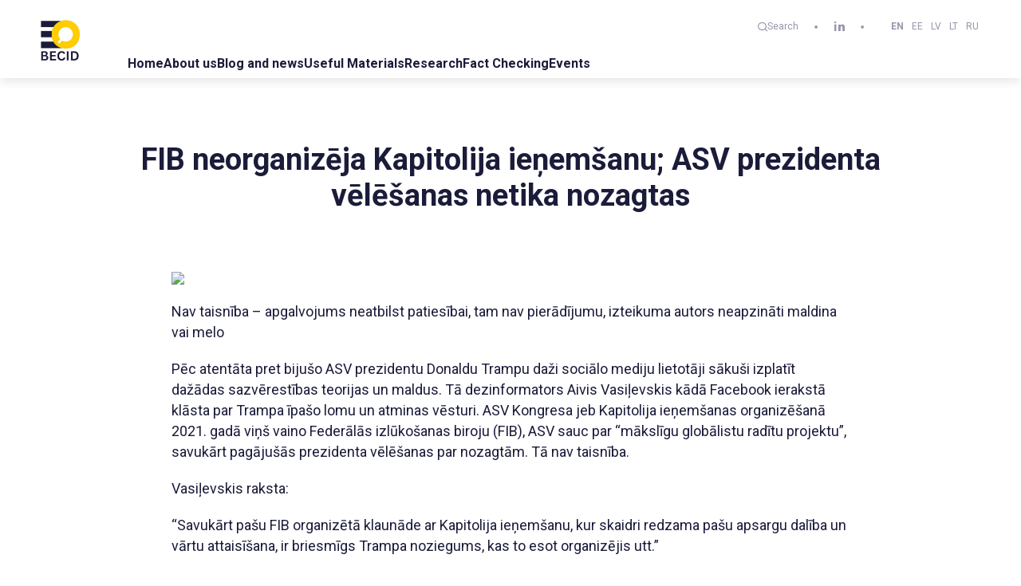

--- FILE ---
content_type: text/html; charset=utf-8
request_url: https://becid.eu/facts/fib-neorganizeja-kapitolija-ienemsanu-asv-prezidenta-velesanas-netika-nozagtas/
body_size: 12227
content:
<!DOCTYPE html>
<html lang="uk">
<head>
    <meta charset="UTF-8">
    <meta name="viewport" content="width=device-width, initial-scale=1">
    <meta http-equiv="X-UA-Compatible" content="IE=edge">
    <meta name="theme-color" content="#000">
	<title>
	FIB neorganizēja Kapitolija ieņemšanu; ASV prezidenta vēlēšanas netika nozagtas	</title>
	<link rel="preconnect" href="https://fonts.googleapis.com">
	<link rel="preconnect" href="https://fonts.gstatic.com" crossorigin>
	<link href="https://fonts.googleapis.com/css2?family=Roboto:wght@400;700&display=swap" rel="stylesheet">
	<link rel="stylesheet" href="https://becid.eu/wp-content/themes/ennio/assets/css/custom.css?v=1746813267" media="screen">
	<link rel="stylesheet" href="https://cdnjs.cloudflare.com/ajax/libs/font-awesome/5.15.4/css/all.min.css">
	<meta name='robots' content='index, follow, max-image-preview:large, max-snippet:-1, max-video-preview:-1' />
	<style>img:is([sizes="auto" i], [sizes^="auto," i]) { contain-intrinsic-size: 3000px 1500px }</style>
	<link rel="alternate" hreflang="en" href="https://becid.eu/facts/fib-neorganizeja-kapitolija-ienemsanu-asv-prezidenta-velesanas-netika-nozagtas/" />
<link rel="alternate" hreflang="et" href="https://becid.eu/et/facts/fib-neorganizeja-kapitolija-ienemsanu-asv-prezidenta-velesanas-netika-nozagtas/" />
<link rel="alternate" hreflang="lv" href="https://becid.eu/lv/facts/fib-neorganizeja-kapitolija-ienemsanu-asv-prezidenta-velesanas-netika-nozagtas/" />
<link rel="alternate" hreflang="lt" href="https://becid.eu/lt/facts/fib-neorganizeja-kapitolija-ienemsanu-asv-prezidenta-velesanas-netika-nozagtas/" />
<link rel="alternate" hreflang="ru" href="https://becid.eu/ru/facts/fib-neorganizeja-kapitolija-ienemsanu-asv-prezidenta-velesanas-netika-nozagtas/" />
<link rel="alternate" hreflang="x-default" href="https://becid.eu/facts/fib-neorganizeja-kapitolija-ienemsanu-asv-prezidenta-velesanas-netika-nozagtas/" />

	<!-- This site is optimized with the Yoast SEO plugin v24.4 - https://yoast.com/wordpress/plugins/seo/ -->
	<title>FIB neorganizēja Kapitolija ieņemšanu; ASV prezidenta vēlēšanas netika nozagtas - Becid</title>
	<link rel="canonical" href="https://becid.eu/facts/fib-neorganizeja-kapitolija-ienemsanu-asv-prezidenta-velesanas-netika-nozagtas/" />
	<meta property="og:locale" content="en_US" />
	<meta property="og:type" content="article" />
	<meta property="og:title" content="FIB neorganizēja Kapitolija ieņemšanu; ASV prezidenta vēlēšanas netika nozagtas - Becid" />
	<meta property="og:description" content="Nav taisnība – apgalvojums neatbilst patiesībai, tam nav pierādījumu, izteikuma autors neapzināti maldina vai melo Pēc atentāta pret bijušo ASV prezidentu Donaldu Trampu daži sociālo mediju lietotāji sākuši izplatīt dažādas sazvērestības teorijas un maldus. Tā dezinformators Aivis Vasiļevskis kādā Facebook ierakstā klāsta par Trampa īpašo lomu un atminas vēsturi. ASV Kongresa jeb Kapitolija ieņemšanas organizēšanā [&hellip;]" />
	<meta property="og:url" content="https://becid.eu/facts/fib-neorganizeja-kapitolija-ienemsanu-asv-prezidenta-velesanas-netika-nozagtas/" />
	<meta property="og:site_name" content="Becid" />
	<meta property="og:image" content="https://becid.eu/wp-content/uploads/2023/07/OG_becid.jpg" />
	<meta property="og:image:width" content="1200" />
	<meta property="og:image:height" content="630" />
	<meta property="og:image:type" content="image/jpeg" />
	<meta name="twitter:card" content="summary_large_image" />
	<meta name="twitter:label1" content="Est. reading time" />
	<meta name="twitter:data1" content="5 minutes" />
	<script type="application/ld+json" class="yoast-schema-graph">{"@context":"https://schema.org","@graph":[{"@type":"WebPage","@id":"https://becid.eu/facts/fib-neorganizeja-kapitolija-ienemsanu-asv-prezidenta-velesanas-netika-nozagtas/","url":"https://becid.eu/facts/fib-neorganizeja-kapitolija-ienemsanu-asv-prezidenta-velesanas-netika-nozagtas/","name":"FIB neorganizēja Kapitolija ieņemšanu; ASV prezidenta vēlēšanas netika nozagtas - Becid","isPartOf":{"@id":"https://becid.eu/#website"},"datePublished":"2024-07-16T07:36:56+00:00","breadcrumb":{"@id":"https://becid.eu/facts/fib-neorganizeja-kapitolija-ienemsanu-asv-prezidenta-velesanas-netika-nozagtas/#breadcrumb"},"inLanguage":"en-US","potentialAction":[{"@type":"ReadAction","target":["https://becid.eu/facts/fib-neorganizeja-kapitolija-ienemsanu-asv-prezidenta-velesanas-netika-nozagtas/"]}]},{"@type":"BreadcrumbList","@id":"https://becid.eu/facts/fib-neorganizeja-kapitolija-ienemsanu-asv-prezidenta-velesanas-netika-nozagtas/#breadcrumb","itemListElement":[{"@type":"ListItem","position":1,"name":"Home","item":"https://becid.eu/"},{"@type":"ListItem","position":2,"name":"Facts","item":"https://becid.eu/facts/"},{"@type":"ListItem","position":3,"name":"FIB neorganizēja Kapitolija ieņemšanu; ASV prezidenta vēlēšanas netika nozagtas"}]},{"@type":"WebSite","@id":"https://becid.eu/#website","url":"https://becid.eu/","name":"Becid","description":"","publisher":{"@id":"https://becid.eu/#organization"},"potentialAction":[{"@type":"SearchAction","target":{"@type":"EntryPoint","urlTemplate":"https://becid.eu/?s={search_term_string}"},"query-input":{"@type":"PropertyValueSpecification","valueRequired":true,"valueName":"search_term_string"}}],"inLanguage":"en-US"},{"@type":"Organization","@id":"https://becid.eu/#organization","name":"ennio","url":"https://becid.eu/","logo":{"@type":"ImageObject","inLanguage":"en-US","@id":"https://becid.eu/#/schema/logo/image/","url":"https://becid.eu/wp-content/uploads/2023/07/fav_icon.png","contentUrl":"https://becid.eu/wp-content/uploads/2023/07/fav_icon.png","width":128,"height":128,"caption":"ennio"},"image":{"@id":"https://becid.eu/#/schema/logo/image/"}}]}</script>
	<!-- / Yoast SEO plugin. -->


<link rel='dns-prefetch' href='//code.jquery.com' />
<script type="text/javascript">
/* <![CDATA[ */
window._wpemojiSettings = {"baseUrl":"https:\/\/s.w.org\/images\/core\/emoji\/15.1.0\/72x72\/","ext":".png","svgUrl":"https:\/\/s.w.org\/images\/core\/emoji\/15.1.0\/svg\/","svgExt":".svg","source":{"concatemoji":"https:\/\/becid.eu\/wp-includes\/js\/wp-emoji-release.min.js?ver=6.8.1"}};
/*! This file is auto-generated */
!function(i,n){var o,s,e;function c(e){try{var t={supportTests:e,timestamp:(new Date).valueOf()};sessionStorage.setItem(o,JSON.stringify(t))}catch(e){}}function p(e,t,n){e.clearRect(0,0,e.canvas.width,e.canvas.height),e.fillText(t,0,0);var t=new Uint32Array(e.getImageData(0,0,e.canvas.width,e.canvas.height).data),r=(e.clearRect(0,0,e.canvas.width,e.canvas.height),e.fillText(n,0,0),new Uint32Array(e.getImageData(0,0,e.canvas.width,e.canvas.height).data));return t.every(function(e,t){return e===r[t]})}function u(e,t,n){switch(t){case"flag":return n(e,"\ud83c\udff3\ufe0f\u200d\u26a7\ufe0f","\ud83c\udff3\ufe0f\u200b\u26a7\ufe0f")?!1:!n(e,"\ud83c\uddfa\ud83c\uddf3","\ud83c\uddfa\u200b\ud83c\uddf3")&&!n(e,"\ud83c\udff4\udb40\udc67\udb40\udc62\udb40\udc65\udb40\udc6e\udb40\udc67\udb40\udc7f","\ud83c\udff4\u200b\udb40\udc67\u200b\udb40\udc62\u200b\udb40\udc65\u200b\udb40\udc6e\u200b\udb40\udc67\u200b\udb40\udc7f");case"emoji":return!n(e,"\ud83d\udc26\u200d\ud83d\udd25","\ud83d\udc26\u200b\ud83d\udd25")}return!1}function f(e,t,n){var r="undefined"!=typeof WorkerGlobalScope&&self instanceof WorkerGlobalScope?new OffscreenCanvas(300,150):i.createElement("canvas"),a=r.getContext("2d",{willReadFrequently:!0}),o=(a.textBaseline="top",a.font="600 32px Arial",{});return e.forEach(function(e){o[e]=t(a,e,n)}),o}function t(e){var t=i.createElement("script");t.src=e,t.defer=!0,i.head.appendChild(t)}"undefined"!=typeof Promise&&(o="wpEmojiSettingsSupports",s=["flag","emoji"],n.supports={everything:!0,everythingExceptFlag:!0},e=new Promise(function(e){i.addEventListener("DOMContentLoaded",e,{once:!0})}),new Promise(function(t){var n=function(){try{var e=JSON.parse(sessionStorage.getItem(o));if("object"==typeof e&&"number"==typeof e.timestamp&&(new Date).valueOf()<e.timestamp+604800&&"object"==typeof e.supportTests)return e.supportTests}catch(e){}return null}();if(!n){if("undefined"!=typeof Worker&&"undefined"!=typeof OffscreenCanvas&&"undefined"!=typeof URL&&URL.createObjectURL&&"undefined"!=typeof Blob)try{var e="postMessage("+f.toString()+"("+[JSON.stringify(s),u.toString(),p.toString()].join(",")+"));",r=new Blob([e],{type:"text/javascript"}),a=new Worker(URL.createObjectURL(r),{name:"wpTestEmojiSupports"});return void(a.onmessage=function(e){c(n=e.data),a.terminate(),t(n)})}catch(e){}c(n=f(s,u,p))}t(n)}).then(function(e){for(var t in e)n.supports[t]=e[t],n.supports.everything=n.supports.everything&&n.supports[t],"flag"!==t&&(n.supports.everythingExceptFlag=n.supports.everythingExceptFlag&&n.supports[t]);n.supports.everythingExceptFlag=n.supports.everythingExceptFlag&&!n.supports.flag,n.DOMReady=!1,n.readyCallback=function(){n.DOMReady=!0}}).then(function(){return e}).then(function(){var e;n.supports.everything||(n.readyCallback(),(e=n.source||{}).concatemoji?t(e.concatemoji):e.wpemoji&&e.twemoji&&(t(e.twemoji),t(e.wpemoji)))}))}((window,document),window._wpemojiSettings);
/* ]]> */
</script>
<style id='wp-emoji-styles-inline-css' type='text/css'>

	img.wp-smiley, img.emoji {
		display: inline !important;
		border: none !important;
		box-shadow: none !important;
		height: 1em !important;
		width: 1em !important;
		margin: 0 0.07em !important;
		vertical-align: -0.1em !important;
		background: none !important;
		padding: 0 !important;
	}
</style>
<link rel='stylesheet' id='wp-block-library-css' href='https://becid.eu/wp-includes/css/dist/block-library/style.min.css?ver=6.8.1' type='text/css' media='all' />
<style id='classic-theme-styles-inline-css' type='text/css'>
/*! This file is auto-generated */
.wp-block-button__link{color:#fff;background-color:#32373c;border-radius:9999px;box-shadow:none;text-decoration:none;padding:calc(.667em + 2px) calc(1.333em + 2px);font-size:1.125em}.wp-block-file__button{background:#32373c;color:#fff;text-decoration:none}
</style>
<style id='global-styles-inline-css' type='text/css'>
:root{--wp--preset--aspect-ratio--square: 1;--wp--preset--aspect-ratio--4-3: 4/3;--wp--preset--aspect-ratio--3-4: 3/4;--wp--preset--aspect-ratio--3-2: 3/2;--wp--preset--aspect-ratio--2-3: 2/3;--wp--preset--aspect-ratio--16-9: 16/9;--wp--preset--aspect-ratio--9-16: 9/16;--wp--preset--color--black: #000000;--wp--preset--color--cyan-bluish-gray: #abb8c3;--wp--preset--color--white: #ffffff;--wp--preset--color--pale-pink: #f78da7;--wp--preset--color--vivid-red: #cf2e2e;--wp--preset--color--luminous-vivid-orange: #ff6900;--wp--preset--color--luminous-vivid-amber: #fcb900;--wp--preset--color--light-green-cyan: #7bdcb5;--wp--preset--color--vivid-green-cyan: #00d084;--wp--preset--color--pale-cyan-blue: #8ed1fc;--wp--preset--color--vivid-cyan-blue: #0693e3;--wp--preset--color--vivid-purple: #9b51e0;--wp--preset--gradient--vivid-cyan-blue-to-vivid-purple: linear-gradient(135deg,rgba(6,147,227,1) 0%,rgb(155,81,224) 100%);--wp--preset--gradient--light-green-cyan-to-vivid-green-cyan: linear-gradient(135deg,rgb(122,220,180) 0%,rgb(0,208,130) 100%);--wp--preset--gradient--luminous-vivid-amber-to-luminous-vivid-orange: linear-gradient(135deg,rgba(252,185,0,1) 0%,rgba(255,105,0,1) 100%);--wp--preset--gradient--luminous-vivid-orange-to-vivid-red: linear-gradient(135deg,rgba(255,105,0,1) 0%,rgb(207,46,46) 100%);--wp--preset--gradient--very-light-gray-to-cyan-bluish-gray: linear-gradient(135deg,rgb(238,238,238) 0%,rgb(169,184,195) 100%);--wp--preset--gradient--cool-to-warm-spectrum: linear-gradient(135deg,rgb(74,234,220) 0%,rgb(151,120,209) 20%,rgb(207,42,186) 40%,rgb(238,44,130) 60%,rgb(251,105,98) 80%,rgb(254,248,76) 100%);--wp--preset--gradient--blush-light-purple: linear-gradient(135deg,rgb(255,206,236) 0%,rgb(152,150,240) 100%);--wp--preset--gradient--blush-bordeaux: linear-gradient(135deg,rgb(254,205,165) 0%,rgb(254,45,45) 50%,rgb(107,0,62) 100%);--wp--preset--gradient--luminous-dusk: linear-gradient(135deg,rgb(255,203,112) 0%,rgb(199,81,192) 50%,rgb(65,88,208) 100%);--wp--preset--gradient--pale-ocean: linear-gradient(135deg,rgb(255,245,203) 0%,rgb(182,227,212) 50%,rgb(51,167,181) 100%);--wp--preset--gradient--electric-grass: linear-gradient(135deg,rgb(202,248,128) 0%,rgb(113,206,126) 100%);--wp--preset--gradient--midnight: linear-gradient(135deg,rgb(2,3,129) 0%,rgb(40,116,252) 100%);--wp--preset--font-size--small: 13px;--wp--preset--font-size--medium: 20px;--wp--preset--font-size--large: 36px;--wp--preset--font-size--x-large: 42px;--wp--preset--spacing--20: 0.44rem;--wp--preset--spacing--30: 0.67rem;--wp--preset--spacing--40: 1rem;--wp--preset--spacing--50: 1.5rem;--wp--preset--spacing--60: 2.25rem;--wp--preset--spacing--70: 3.38rem;--wp--preset--spacing--80: 5.06rem;--wp--preset--shadow--natural: 6px 6px 9px rgba(0, 0, 0, 0.2);--wp--preset--shadow--deep: 12px 12px 50px rgba(0, 0, 0, 0.4);--wp--preset--shadow--sharp: 6px 6px 0px rgba(0, 0, 0, 0.2);--wp--preset--shadow--outlined: 6px 6px 0px -3px rgba(255, 255, 255, 1), 6px 6px rgba(0, 0, 0, 1);--wp--preset--shadow--crisp: 6px 6px 0px rgba(0, 0, 0, 1);}:where(.is-layout-flex){gap: 0.5em;}:where(.is-layout-grid){gap: 0.5em;}body .is-layout-flex{display: flex;}.is-layout-flex{flex-wrap: wrap;align-items: center;}.is-layout-flex > :is(*, div){margin: 0;}body .is-layout-grid{display: grid;}.is-layout-grid > :is(*, div){margin: 0;}:where(.wp-block-columns.is-layout-flex){gap: 2em;}:where(.wp-block-columns.is-layout-grid){gap: 2em;}:where(.wp-block-post-template.is-layout-flex){gap: 1.25em;}:where(.wp-block-post-template.is-layout-grid){gap: 1.25em;}.has-black-color{color: var(--wp--preset--color--black) !important;}.has-cyan-bluish-gray-color{color: var(--wp--preset--color--cyan-bluish-gray) !important;}.has-white-color{color: var(--wp--preset--color--white) !important;}.has-pale-pink-color{color: var(--wp--preset--color--pale-pink) !important;}.has-vivid-red-color{color: var(--wp--preset--color--vivid-red) !important;}.has-luminous-vivid-orange-color{color: var(--wp--preset--color--luminous-vivid-orange) !important;}.has-luminous-vivid-amber-color{color: var(--wp--preset--color--luminous-vivid-amber) !important;}.has-light-green-cyan-color{color: var(--wp--preset--color--light-green-cyan) !important;}.has-vivid-green-cyan-color{color: var(--wp--preset--color--vivid-green-cyan) !important;}.has-pale-cyan-blue-color{color: var(--wp--preset--color--pale-cyan-blue) !important;}.has-vivid-cyan-blue-color{color: var(--wp--preset--color--vivid-cyan-blue) !important;}.has-vivid-purple-color{color: var(--wp--preset--color--vivid-purple) !important;}.has-black-background-color{background-color: var(--wp--preset--color--black) !important;}.has-cyan-bluish-gray-background-color{background-color: var(--wp--preset--color--cyan-bluish-gray) !important;}.has-white-background-color{background-color: var(--wp--preset--color--white) !important;}.has-pale-pink-background-color{background-color: var(--wp--preset--color--pale-pink) !important;}.has-vivid-red-background-color{background-color: var(--wp--preset--color--vivid-red) !important;}.has-luminous-vivid-orange-background-color{background-color: var(--wp--preset--color--luminous-vivid-orange) !important;}.has-luminous-vivid-amber-background-color{background-color: var(--wp--preset--color--luminous-vivid-amber) !important;}.has-light-green-cyan-background-color{background-color: var(--wp--preset--color--light-green-cyan) !important;}.has-vivid-green-cyan-background-color{background-color: var(--wp--preset--color--vivid-green-cyan) !important;}.has-pale-cyan-blue-background-color{background-color: var(--wp--preset--color--pale-cyan-blue) !important;}.has-vivid-cyan-blue-background-color{background-color: var(--wp--preset--color--vivid-cyan-blue) !important;}.has-vivid-purple-background-color{background-color: var(--wp--preset--color--vivid-purple) !important;}.has-black-border-color{border-color: var(--wp--preset--color--black) !important;}.has-cyan-bluish-gray-border-color{border-color: var(--wp--preset--color--cyan-bluish-gray) !important;}.has-white-border-color{border-color: var(--wp--preset--color--white) !important;}.has-pale-pink-border-color{border-color: var(--wp--preset--color--pale-pink) !important;}.has-vivid-red-border-color{border-color: var(--wp--preset--color--vivid-red) !important;}.has-luminous-vivid-orange-border-color{border-color: var(--wp--preset--color--luminous-vivid-orange) !important;}.has-luminous-vivid-amber-border-color{border-color: var(--wp--preset--color--luminous-vivid-amber) !important;}.has-light-green-cyan-border-color{border-color: var(--wp--preset--color--light-green-cyan) !important;}.has-vivid-green-cyan-border-color{border-color: var(--wp--preset--color--vivid-green-cyan) !important;}.has-pale-cyan-blue-border-color{border-color: var(--wp--preset--color--pale-cyan-blue) !important;}.has-vivid-cyan-blue-border-color{border-color: var(--wp--preset--color--vivid-cyan-blue) !important;}.has-vivid-purple-border-color{border-color: var(--wp--preset--color--vivid-purple) !important;}.has-vivid-cyan-blue-to-vivid-purple-gradient-background{background: var(--wp--preset--gradient--vivid-cyan-blue-to-vivid-purple) !important;}.has-light-green-cyan-to-vivid-green-cyan-gradient-background{background: var(--wp--preset--gradient--light-green-cyan-to-vivid-green-cyan) !important;}.has-luminous-vivid-amber-to-luminous-vivid-orange-gradient-background{background: var(--wp--preset--gradient--luminous-vivid-amber-to-luminous-vivid-orange) !important;}.has-luminous-vivid-orange-to-vivid-red-gradient-background{background: var(--wp--preset--gradient--luminous-vivid-orange-to-vivid-red) !important;}.has-very-light-gray-to-cyan-bluish-gray-gradient-background{background: var(--wp--preset--gradient--very-light-gray-to-cyan-bluish-gray) !important;}.has-cool-to-warm-spectrum-gradient-background{background: var(--wp--preset--gradient--cool-to-warm-spectrum) !important;}.has-blush-light-purple-gradient-background{background: var(--wp--preset--gradient--blush-light-purple) !important;}.has-blush-bordeaux-gradient-background{background: var(--wp--preset--gradient--blush-bordeaux) !important;}.has-luminous-dusk-gradient-background{background: var(--wp--preset--gradient--luminous-dusk) !important;}.has-pale-ocean-gradient-background{background: var(--wp--preset--gradient--pale-ocean) !important;}.has-electric-grass-gradient-background{background: var(--wp--preset--gradient--electric-grass) !important;}.has-midnight-gradient-background{background: var(--wp--preset--gradient--midnight) !important;}.has-small-font-size{font-size: var(--wp--preset--font-size--small) !important;}.has-medium-font-size{font-size: var(--wp--preset--font-size--medium) !important;}.has-large-font-size{font-size: var(--wp--preset--font-size--large) !important;}.has-x-large-font-size{font-size: var(--wp--preset--font-size--x-large) !important;}
:where(.wp-block-post-template.is-layout-flex){gap: 1.25em;}:where(.wp-block-post-template.is-layout-grid){gap: 1.25em;}
:where(.wp-block-columns.is-layout-flex){gap: 2em;}:where(.wp-block-columns.is-layout-grid){gap: 2em;}
:root :where(.wp-block-pullquote){font-size: 1.5em;line-height: 1.6;}
</style>
<link rel='stylesheet' id='wpml-legacy-horizontal-list-0-css' href='https://becid.eu/wp-content/plugins/sitepress-multilingual-cms/templates/language-switchers/legacy-list-horizontal/style.min.css?ver=1' type='text/css' media='all' />
<link rel='stylesheet' id='home-css-css' href='https://becid.eu/wp-content/themes/ennio/assets/css/style.min.css?ver=6.8.1' type='text/css' media='all' />
<link rel='stylesheet' id='mobile-css-css' href='https://becid.eu/wp-content/themes/ennio/assets/css/mobile.scss?ver=6.8.1' type='text/css' media='all' />
<script type="text/javascript" id="wpml-cookie-js-extra">
/* <![CDATA[ */
var wpml_cookies = {"wp-wpml_current_language":{"value":"en","expires":1,"path":"\/"}};
var wpml_cookies = {"wp-wpml_current_language":{"value":"en","expires":1,"path":"\/"}};
/* ]]> */
</script>
<script type="text/javascript" src="https://becid.eu/wp-content/plugins/sitepress-multilingual-cms/res/js/cookies/language-cookie.js?ver=470000" id="wpml-cookie-js" defer="defer" data-wp-strategy="defer"></script>
<script type="text/javascript" id="breeze-prefetch-js-extra">
/* <![CDATA[ */
var breeze_prefetch = {"local_url":"https:\/\/becid.eu","ignore_remote_prefetch":"1","ignore_list":["wp-admin","wp-login.php"]};
/* ]]> */
</script>
<script type="text/javascript" src="https://becid.eu/wp-content/plugins/breeze/assets/js/js-front-end/breeze-prefetch-links.min.js?ver=2.2.2" id="breeze-prefetch-js"></script>
<script type="text/javascript" src="//code.jquery.com/jquery-3.1.1.min.js?ver=6.8.1" id="jquery-js"></script>
<script type="text/javascript" src="https://becid.eu/wp-content/themes/ennio/assets/js/main.min.js?ver=6.8.1" id="home-js-js"></script>
<link rel="https://api.w.org/" href="https://becid.eu/wp-json/" /><link rel="EditURI" type="application/rsd+xml" title="RSD" href="https://becid.eu/xmlrpc.php?rsd" />
<meta name="generator" content="WordPress 6.8.1" />
<link rel='shortlink' href='https://becid.eu/?p=12780' />
<link rel="alternate" title="oEmbed (JSON)" type="application/json+oembed" href="https://becid.eu/wp-json/oembed/1.0/embed?url=https%3A%2F%2Fbecid.eu%2Ffacts%2Ffib-neorganizeja-kapitolija-ienemsanu-asv-prezidenta-velesanas-netika-nozagtas%2F" />
<link rel="alternate" title="oEmbed (XML)" type="text/xml+oembed" href="https://becid.eu/wp-json/oembed/1.0/embed?url=https%3A%2F%2Fbecid.eu%2Ffacts%2Ffib-neorganizeja-kapitolija-ienemsanu-asv-prezidenta-velesanas-netika-nozagtas%2F&#038;format=xml" />
<meta name="generator" content="WPML ver:4.7.0 stt:1,15,31,32,45;" />
<link rel="icon" href="https://becid.eu/wp-content/uploads/2023/07/fav_icon-1.png" sizes="32x32" />
<link rel="icon" href="https://becid.eu/wp-content/uploads/2023/07/fav_icon-1.png" sizes="192x192" />
<link rel="apple-touch-icon" href="https://becid.eu/wp-content/uploads/2023/07/fav_icon-1.png" />
<meta name="msapplication-TileImage" content="https://becid.eu/wp-content/uploads/2023/07/fav_icon-1.png" />
    <!-- Google tag (gtag.js) -->
    <script async src="https://www.googletagmanager.com/gtag/js?id=G-QHPS5FPB5Q"></script>
    <script>
      window.dataLayer = window.dataLayer || [];
      function gtag(){dataLayer.push(arguments);}
      gtag('js', new Date());
      gtag('config', 'G-QHPS5FPB5Q');
    </script>
    <style>
      #load-more-mk-fact .grid-list__items{
        display: none;
      }
		body{
			font-family: 'Roboto', sans-serif!important;
		}	
    </style>
</head>
<body class="wp-singular facts-template-default single single-facts postid-12780 wp-custom-logo wp-theme-ennio">
<div class="wrapper clearfix">

  <header class="header en">

    <div class="main main--flex">

      <a href="https://becid.eu/" class="site-logo site-logo--top" aria-label="BECID.com logo">
          <img src="https://becid.eu/wp-content/uploads/2023/08/Logo.svg" alt="">
      </a>

      <div class="header__hold">
        <div class="search-wrapper">
    <form method="get" action="/">
        <input type="text" name="s" value="">
    </form>
</div>

<script>
jQuery(function ($) {
    $('.site-search').on('click', function(){
        $( ".search-wrapper" ).toggle();
    });
});
</script>        <a href="#" class="site-search"><i class="icon-search" aria-hidden="true"></i> Search</a>
        
        <i class="icon-dot" aria-hidden="true"></i>

        <ul class="nav-social">
			 <li class="nav-social__items">
              <a href="https://www.linkedin.com/company/becid/" target="_blank" class="nav-social__links" aria-label="linkedin"><i class="icon-linkedin" aria-hidden="true"></i></a>
            </li>
<!--             <li class="nav-social__items">
                <a href="https://twitter.com/becid_edmo" target="_blank" class="nav-social__links" aria-label="facebook">
					<img src="https://becid.eu/wp-content/uploads/2023/12/logo-black.png" width="12px">
				</a>
                </li> -->
<!--             <li class="nav-social__items">
              <a href="https://www.instagram.com/" target="_blank" class="nav-social__links" aria-label="instagram"><i class="icon-instagram" aria-hidden="true"></i></a>
            </li>
           
            <li class="nav-social__items">
              <a href="https://www.youtube.com/" target="_blank" class="nav-social__links" aria-label="youtube"><i class="icon-youtube" aria-hidden="true"></i></a>
            </li> -->

        </ul>

        <i class="icon-dot" aria-hidden="true"></i>

        <nav class="nav-lang">
			
<div class="wpml-ls-statics-shortcode_actions wpml-ls wpml-ls-legacy-list-horizontal">
	<ul><li class="wpml-ls-slot-shortcode_actions wpml-ls-item wpml-ls-item-en wpml-ls-current-language wpml-ls-first-item wpml-ls-item-legacy-list-horizontal">
				<a href="https://becid.eu/facts/fib-neorganizeja-kapitolija-ienemsanu-asv-prezidenta-velesanas-netika-nozagtas/" class="wpml-ls-link">
                    <span class="wpml-ls-native">EN</span></a>
			</li><li class="wpml-ls-slot-shortcode_actions wpml-ls-item wpml-ls-item-et wpml-ls-item-legacy-list-horizontal">
				<a href="https://becid.eu/et/facts/fib-neorganizeja-kapitolija-ienemsanu-asv-prezidenta-velesanas-netika-nozagtas/" class="wpml-ls-link">
                    <span class="wpml-ls-native" lang="et">EE</span></a>
			</li><li class="wpml-ls-slot-shortcode_actions wpml-ls-item wpml-ls-item-lv wpml-ls-item-legacy-list-horizontal">
				<a href="https://becid.eu/lv/facts/fib-neorganizeja-kapitolija-ienemsanu-asv-prezidenta-velesanas-netika-nozagtas/" class="wpml-ls-link">
                    <span class="wpml-ls-native" lang="lv">LV</span></a>
			</li><li class="wpml-ls-slot-shortcode_actions wpml-ls-item wpml-ls-item-lt wpml-ls-item-legacy-list-horizontal">
				<a href="https://becid.eu/lt/facts/fib-neorganizeja-kapitolija-ienemsanu-asv-prezidenta-velesanas-netika-nozagtas/" class="wpml-ls-link">
                    <span class="wpml-ls-native" lang="lt">LT</span></a>
			</li><li class="wpml-ls-slot-shortcode_actions wpml-ls-item wpml-ls-item-ru wpml-ls-last-item wpml-ls-item-legacy-list-horizontal">
				<a href="https://becid.eu/ru/facts/fib-neorganizeja-kapitolija-ienemsanu-asv-prezidenta-velesanas-netika-nozagtas/" class="wpml-ls-link">
                    <span class="wpml-ls-native" lang="ru">RU</span></a>
			</li></ul>
</div>
        </nav>

        <div class="clear hidden-xs"></div>

        <nav class="nav-main js-dropdown" id="nav-main">
<ul class="nav-main__list"><li id="menu-item-9452" class="menu-item menu-item-type-custom menu-item-object-custom menu-item-home menu-item-9452 nav-main__items"><a href="https://becid.eu/" class="nav-main__links">Home</a></li>
<li id="menu-item-13975" class="menu-item menu-item-type-custom menu-item-object-custom menu-item-has-children menu-item-13975 nav-main__items"><a href="#" class="nav-main__links">About us</a>
<ul class="sub-menu">
	<li id="menu-item-89" class="menu-item menu-item-type-post_type menu-item-object-page menu-item-89 nav-main__items"><a href="https://becid.eu/about-us/" class="nav-main__links">BECID</a></li>
	<li id="menu-item-2308" class="menu-item menu-item-type-post_type menu-item-object-page menu-item-2308 nav-main__items"><a href="https://becid.eu/colloboration/" class="nav-main__links">Collaboration with University of Tartu</a></li>
</ul>
</li>
<li id="menu-item-13976" class="menu-item menu-item-type-post_type menu-item-object-page menu-item-13976 nav-main__items"><a href="https://becid.eu/news/" class="nav-main__links">Blog and news</a></li>
<li id="menu-item-9843" class="menu-item menu-item-type-post_type menu-item-object-page menu-item-9843 nav-main__items"><a href="https://becid.eu/media-literacy/" class="nav-main__links">Useful Materials</a></li>
<li id="menu-item-13977" class="menu-item menu-item-type-post_type menu-item-object-page menu-item-13977 nav-main__items"><a href="https://becid.eu/results-and-studies/" class="nav-main__links">Research</a></li>
<li id="menu-item-8541" class="menu-item menu-item-type-post_type menu-item-object-page menu-item-has-children menu-item-8541 nav-main__items"><a href="https://becid.eu/fact-checking/" class="nav-main__links">Fact Checking</a>
<ul class="sub-menu">
	<li id="menu-item-13978" class="menu-item menu-item-type-post_type menu-item-object-page menu-item-13978 nav-main__items"><a href="https://becid.eu/fact-checking/" class="nav-main__links">Fact-Checks by BECID</a></li>
	<li id="menu-item-14073" class="menu-item menu-item-type-post_type menu-item-object-page menu-item-14073 nav-main__items"><a href="https://becid.eu/fact-checking-briefs-by-edmo/" class="nav-main__links">Fact-Checking Briefs by EDMO</a></li>
</ul>
</li>
<li id="menu-item-2134" class="menu-item menu-item-type-post_type menu-item-object-page menu-item-2134 nav-main__items"><a href="https://becid.eu/event/" class="nav-main__links">Events</a></li>
</ul></nav>
      </div>

      <a href="#nav-main" class="site-hamburger site-hamburger--collapse js-dropdown-link" aria-label="Navigation">
        <span class="site-hamburger__box">
          <span class="site-hamburger__inner"></span>
        </span>
      </a>

    </div>

  </header><section class="section single_blog">
    <div class="main clearfix align-center">
        <h1 class="small-header">FIB neorganizēja Kapitolija ieņemšanu; ASV prezidenta vēlēšanas netika nozagtas</h1>
    </div>
    <div class="main clearfix">
        <div class="article-wrapper">
			<img src="https://rebaltica.lv/wp-content/uploads/2024/07/IMG-20240716-WA0007.jpg" class="photo_url">
			<br/><br/>
            <p>Nav taisnība – apgalvojums neatbilst patiesībai, tam nav pierādījumu, izteikuma autors neapzināti maldina vai melo</p>
<p>Pēc atentāta pret bijušo ASV prezidentu Donaldu Trampu daži sociālo mediju lietotāji sākuši izplatīt dažādas sazvērestības teorijas un maldus. Tā dezinformators Aivis Vasiļevskis kādā Facebook ierakstā klāsta par Trampa īpašo lomu un atminas vēsturi. ASV Kongresa jeb Kapitolija ieņemšanas organizēšanā 2021. gadā viņš vaino Federālās izlūkošanas biroju (FIB), ASV sauc par “mākslīgu globālistu radītu projektu”, savukārt pagājušās prezidenta vēlēšanas par nozagtām. Tā nav taisnība.</p>
<p>Vasiļevskis raksta:</p>
<p>“Savukārt pašu FIB organizētā klaunāde ar Kapitolija ieņemšanu, kur skaidri redzama pašu apsargu dalība un vārtu attaisīšana, ir briesmīgs Trampa noziegums, kas to esot organizējis utt.”</p>
<p>ASV Kapitolija ieņemšanu neorganizēja FIB. 2021. gada 6. janvārī Kongresa ēkā iebruka agresīvi noskaņoti ASV prezidenta Donalda Trampa atbalstītāji. Tas notika laikā, kad ēkā bija sapulcējies Kongress, lai oficiāli apstiprinātu Džo Baidena uzvaru vēlēšanās. Pēc šī notikuma tika izplatīta virkne sazvērestības teoriju. Nav nekādu pierādījumu, ka FIB būtu organizējis iebrukumu Kapitolijā. To iepriekš skaidroja, piemēram, aģentūra AP un izdevums The New York Times.</p>
<p>Vasiļevskis ASV nosauc par “absolūti mākslīgu globālistu radītu projektu, kura uzdevums bija tieši tāds, kāds bija – pasaules pārvaldes centrs, &#8216;pasaules policists&#8217; un &#8216;slikto zēnu&#8217; sodītājs”. Taču arī sazvērestības teorijai, ka slepenas globālistu elites valda pār pasauli vai radījušas ASV kā projektu, nav nekādu pierādījumu. ASV ir neatkarīga valsts, kas atdalījās no Britu impērijas, 1776. gada 4. jūlijā pieņemot Neatkarības deklarāciju. Ieraksta autors turpina par 2020. gada ASV prezidenta vēlēšanām:</p>
<p>“Taču mēs redzējām arī to, kas no tā visa sanāca – tā sauktais &#8216;deepstate&#8217; visus 4 gadus to vien darīja, kā sabotēja visu šo plānu, nozaga nākamās vēlēšanas un kopš 2020. [gada] mēs redzam absolūti nespējīgo gulošo Džo (..)”</p>
<p>Prezidenta vēlēšanas netika nozagtas. 2020. gada ASV prezidenta vēlēšanu balsis vairākkārt pārskaitīja. Tramps, viņa vēlēšanu kampaņas vadītāji un atbalstītāji tiesā iesniedza vairāk nekā 60 prasības pret štatiem un vēlēšanu iecirkņiem. Tomēr nevienā lietā nepierādīja vēlēšanu viltošanu. Tiesas prāvās sprieda gan demokrātu, gan republikāņu (ieskaitot paša Trampa) iecelti tiesneši. Turklāt ASV valdības kiberdrošības un infrastruktūras drošības aģentūra norāda – nav nekādu pierādījumu, ka 2020. gada prezidenta vēlēšanās balsis būtu mainītas vai dzēstas. To apstiprināja arī ASV Tieslietu departaments. Par maldiem saistībā ar ASV prezidenta vēlēšanām Re:Check 2020. gadā rakstīja šeit un 2022. gadā kontekstā ar Latvijā gaidāmajām Saeimas vēlēšanām šeit.</p>
<p>Daži Trampa atbalstītāji uzskatīja, ka ASV prezidenta Džo Baidena uzvara noteiktos apgabalos nav statistiski iespējama un ka viltošanā iesaistītas Dominion firmas balsošanas ierīces. Pētnieki no Hārvarda Universitātes izmantoja statistisko analīzi, lai pārbaudītu šādus apgalvojumus. Viņi secināja, ka tiem nav matemātiska pamatojuma. Katra individuālā apgalvojuma analīzi iespējams izlasīt pētījumā, kas publicēts akadēmiskajā žurnālā PNAS Political Science (šeit).</p>
<p>Savukārt Vasiļevska minētais deep state ir saistīts ar īpaši ASV populāro, bet nepamatoto sazvērestības teoriju QAnon. Ar deep state ASV apzīmē tumšu motīvu vadītu eliti, kurā ASV Demokrātu partijas līderi darbojas kopā ar ietekmsīgiem uzņēmējiem, kuri slepenībā vada valsti un pret kuriem cīnās Tramps ar saviem atbalstītājiem. </p>
<p>Vasiļevskis daudzkārt izplatījis dažādus maldus. Re:Check par tiem rakstīja, piemēram, šeit, šeit, šeit, šeit, šeit un šeit. Pērn prokuratūra Vasiļevski sodīja par Krievijas kara noziegumu atbalstīšanu, kā arī nacionālā un etniskā naida provocēšanu.</p>
<p>Secinājums: Nav nekādu pierādījumu sazvērestībām, ka FIB organizēja iebrukumu Kapitolijā. ASV nav globālistu radīts projekts, un 2020. gada ASV prezidenta vēlēšanas netika nozagtas.&nbsp;</p>
<p>Šis raksts ir daļa no Re:Check darba, pārbaudot iespējami nepatiesus vai puspatiesus Facebook ierakstus, attēlus un video. Par Re:Check sadarbību ar Facebook lasiet šeit.<br />
Visus Re:Check rakstus lasi ŠEIT!<br />
Ja arī jūs redzat apšaubāmu apgalvojumu, sūtiet to mums uz recheck@rebaltica.com</p>
<p>Par projektu:&nbsp;Re:Check ir Baltijas pētnieciskās žurnālistikas centra Re:Baltica paspārnē strādājoša faktu pārbaudes un sociālo tīklu pētniecības virtuāla laboratorija. Pārbaudīto faktu vērtējumam izmantojam sešas iespējamās atzīmes un krāsas:&nbsp;patiesība&nbsp;(izteikums ir precīzs un faktoloģiski pierādāms),&nbsp;tuvu patiesībai&nbsp;(apgalvojums ir lielākoties patiess, taču ir pieļautas sīkas neprecizitātes),&nbsp;puspatiesība&nbsp;(apgalvojums satur gan patiesu, gan nepatiesu informāciju, daļa faktu ir noklusēta),&nbsp;drīzāk nav taisnība&nbsp;(apgalvojumā ir kripata patiesības, taču nav ņemti vērā būtiski fakti un/vai konteksts, līdz ar to izteikums ir maldinošs), trūkst konteksta &#8211; tiek salīdzinātas nesalīdzināmas lietas, izteikums ir pretrunā ar paša iepriekš teikto vai darīto vai trūkst būtiskas papildu informācijas un&nbsp;nav taisnība&nbsp;(apgalvojums neatbilst patiesībai, tam nav pierādījumu, izteikuma autors neapzināti maldina vai melo). Vērtējumu piešķir vismaz divi redaktori vienojoties.&nbsp;</p>
<p>Ziedo ar PayPal<br />
NEATKARĪGAI ŽURNĀLISTIKAI VAJAG NEATKARĪGU FINANSĒJUMU<br />
Ja Jums patīk Re:Baltica darbs, atbalstiet mūs!<br />
Konts: LV38RIKO0001060112712<br />
Tagad ziedo arī ar Mobilly! Lai to izdarītu, lietotnes ziedojumu sadaļā atrodiet mūsu zīmolu un sekojiet tālākajām norādēm.</p>
        </div>
    </div> 
</section>
</div>

  <footer class="footer">
    <div class="main main--flex">
	
	<div class="left_area">	
      	<a href="/" class="site-logo site-logo--bottom" aria-label="BECID.com logo">
			<img src="https://becid.eu/wp-content/uploads/2023/12/EDMO-Footer_logo.png">
		</a>
		<p>BECID – Baltic Engagement Centre for Combating Information Disorders</p>	
	</div>
    
	<div class="footer__copy clearfix">
		<img src="https://becid.eu/wp-content/uploads/2025/01/EN_Co-fundedbytheEU_RGB_NEG.png" class="logo_center">
		<h5>Co-funded by the European Union. Views and opinions expressed are however those of the author(s) onlyand do not necessarily reflect those of the European Union. Neither the European Union nor the granting authority can be held responsible for them.</h5>
        		 <ul class="nav-share">
        <li class="nav-share__items">
			  <a href="https://www.linkedin.com/company/becid/" target="_blank" class="nav-social__links" aria-label="linkedin"><i class="icon-linkedin" aria-hidden="true" style="
    font-size: 30px;
    color: #fff;
"></i></a>
            
<!-- 			<a href="https://twitter.com/becid_edmo" target="_blank" class="nav-social__links" aria-label="facebook">
				<img src="https://becid.eu/wp-content/uploads/2023/12/logo-white.png" width="28px">
			</a> -->
<!-- 			<a href="" class="nav-share__links" aria-label="twitter">
				<i class="icon-twitter" aria-hidden="true"></i>
			</a> -->
		</li>	
      </ul>
    </div>

    </div>

  </footer>

<script type="speculationrules">
{"prefetch":[{"source":"document","where":{"and":[{"href_matches":"\/*"},{"not":{"href_matches":["\/wp-*.php","\/wp-admin\/*","\/wp-content\/uploads\/*","\/wp-content\/*","\/wp-content\/plugins\/*","\/wp-content\/themes\/ennio\/*","\/*\\?(.+)"]}},{"not":{"selector_matches":"a[rel~=\"nofollow\"]"}},{"not":{"selector_matches":".no-prefetch, .no-prefetch a"}}]},"eagerness":"conservative"}]}
</script>
<script type="text/javascript" id="loadmore-js-extra">
/* <![CDATA[ */
var loadmore_form = {"ajax_url":"https:\/\/becid.eu\/wp-admin\/admin-ajax.php"};
/* ]]> */
</script>
<script type="text/javascript" src="https://becid.eu/wp-content/themes/ennio/assets/js/load-more.js?ver=6.8.1" id="loadmore-js"></script>

<script>
   $(function () {
    var size_li = $("#load-more-mk-fact .grid-list__items").length;
    var x = 9;

    // Initially, show the first batch of items
    $('#load-more-mk-fact .grid-list__items:lt(' + x + ')').show();

    $('#loadMore').click(function () {
        // Increment the count for the next batch
        x = (x + 9 <= size_li) ? x + 9 : size_li;

        // Show the next batch of items
        $('#load-more-mk-fact .grid-list__items:lt(' + x + ')').show();

        // If all items are displayed, hide the "Load more" button
        if (x == size_li) {
            $('#loadMore').hide();
        }
    });
});

// If any of the filters change
$('select#sort-hashtag').change(function() {
  runAllFilters();
});

function runAllFilters() {
  var type = $('#sort-hashtag option:selected').data('type');
  var list = $("#load-more-mk-fact .grid-list__items");
  $(list).fadeOut("fast");

  var filtered = $("#load-more-mk-fact .grid-list__items");

  // Get all filter values
  var hashtags = $('select#sort-hashtag').val();

  // Filter based on all of them 
  filtered = filtered.filter(function() {
	  if(type == 'tag'){
    	return RegExp(hashtags).test($(this).attr("data-tags"));
	  }else{
		return RegExp(hashtags).test($(this).attr("data-hashtags"));
	  }
  });
	
  // Count the number of visible items
  var visibleItemCount = $('#load-more-mk-fact .grid-list__items:visible').length;	

  if(filtered.length === 0){ 
    $('#loadMore').hide(); 
  }else if (filtered.length < 9) {
	$('#loadMore').hide();
  } else {
	$('#load-more-mk-fact .grid-list__items').hide();
	$('#load-more-mk-fact .grid-list__items:lt(9)').show();
	$('#loadMore').show();
  }
	
  // Display Them
  filtered.each(function (i) {
      $(this).delay(100).slideDown("fast");
  });
	
  if(hashtags == 'all'){
	 $('#load-more-mk-fact .grid-list__items:lt(9)').show(); 
  	 $('#loadMore').show();
  }		
};

$(document).ready(function() {
    $('.article-wrapper p a').on('click', function(event) {
      event.preventDefault();
      var url = $(this).attr('href');
      window.open(url, '_blank');
    });
  });
	
</script>

<script>
	
$(document).ready(function() {
    var loading = false;

    // Function to handle AJAX request
    function loadPosts(page, filters) {
        var ajaxurl = 'https://becid.eu/wp-admin/admin-ajax.php';
        var security = '3650491ede';
		
		$('#main_pagi').remove();
        
		$.ajax({
            type: 'POST',
            url: ajaxurl,
            data: {
                action: 'load_more_posts',
                page: page,
                security: security,
                filters: filters  // Include filters data
            },
            success: function(response) {
                $('#ajax-pagination-container').html('');
                $('#ajax-pagination-container').html(response);
				$('body').removeClass('loading');
                $('.overlay, .loader').remove();

                loading = false;
				
				setTimeout(function() {
					var totalPostElement = $('#total_post');
					var totalResults = totalPostElement.attr('data-total');

					if (totalResults === undefined || totalResults.trim() === '') {
						totalResults = 0;
					}

					$('#result').text(totalResults + ' Results');
				}, 10);

				
            }
        });
    }

    // Handle click on pagination links
    $('#facts').on('click','.pagination .page-numbers', function(e) {
		$('.page-numbers').removeClass('current');
        $(this).addClass('current');
        e.preventDefault();

        if (loading) {
            return;
        }

        var page = $(this).text();
        var filters = getFilters();  // Call a function to get filter values
        $('body').addClass('loading');
        var overlay = $('<div class="overlay"></div>').appendTo('body');
        var loader = $('<div class="loader"></div>').appendTo('#ajax-pagination-container');

        // Load posts with page and filters data
        loadPosts(page, filters);
    });
	
	// Handle checkbox and radio button clicks for filtering
	$('input[name="provider"], input[name="language"], input[name="hasgtag"], input[name="publish"], #dateFilter').on('change', function() {
		if (loading) {
			return;
		}

		var page = $('.pagination .current').text();
		var filters = getFilters();
		$('body').addClass('loading');
		var overlay = $('<div class="overlay"></div>').appendTo('body');
		var loader = $('<div class="loader"></div>').appendTo('#all_posts_area');

		// Load posts with page and filters data
		loadPosts(page, filters);
	});

	// Function to get filter values
	function getFilters() {
		var filters = {};

		// Example: Add radio button value to filters object
		filters['provider'] = $('.sour input[name="provider"]:checked').val();
		filters['language'] = $('.language input[name="language"]:checked').val();
		filters['hashtag'] = $('.tag_list input[name="hasgtag"]:checked').val();
		filters['publish_date'] = $('.source input[name="publish"]:checked').val();
		filters['sort_id'] = $('#dateFilter').val();

		return filters;
	}

	
	$('#facts').on('click', '.clear.lang, span.clear.provider, span.clear.hash, .clear.date', function (e) {
		var $target = $(this);

		if ($target.hasClass('lang')) {
			$('ul.source.language input[name="language"]').prop('checked', false);
		} else if ($target.hasClass('provider')) {
			$('.sour input[name="provider"]').prop('checked', false);
		} else if ($target.hasClass('hash')) {
			$('.tag_list input[name="hasgtag"]').prop('checked', false);
		} else if ($target.hasClass('date')) {
			$('.source input[name="publish"]').prop('checked', false);
		}

		$('.page-numbers').removeClass('current');
		$target.addClass('current');
		e.preventDefault();

		if (loading) {
			return;
		}

		var page = $target.text();
		var filters = getFilters();  // Call a function to get filter values
		$('body').addClass('loading');
		var overlay = $('<div class="overlay"></div>').appendTo('body');
		var loader = $('<div class="loader"></div>').appendTo('#all_posts_area');

		// Load posts with page and filters data
		loadPosts(page, filters);
	});

	

});
</script>

</body>
</html>

<!-- Cache served by breeze CACHE - Last modified: Fri, 09 May 2025 17:54:27 GMT -->


--- FILE ---
content_type: text/css
request_url: https://becid.eu/wp-content/themes/ennio/assets/css/style.min.css?ver=6.8.1
body_size: 10772
content:
:root{--black:#000;--white:#fff;--mirage:#1B1C3A;--santas-gray:#9697AA;--moon-raker:#D0D9F6;--silver-chalice:#a5a5a5;--waikawa-gray:#525FA6;--supernova:#FFCD02;--zircon:#EDF1FF;--dodger-blue:#1D9BF0;--viking:#69B8D9;--ship-cove:#6483B8;--monza:#d60017;--text-color:var(--mirage);--secondary-text-color:var(--santas-gray);--elements-color:var(--white);--deco-color:var(--waikawa-gray);--secondary-deco-color:var(--supernova);--primary-font:'Roboto', sans-serif;--primary-transition:.2s linear;--disabled-color:var(--silver-chalice);--primary-radius:5px;--error-color:var(--monza);--gutter:15px;--mobile-max:767px;--tablet-min:768px;--tablet-max:1229px;--desktop-min:1230px}html{line-height:1.15;-ms-text-size-adjust:100%;-webkit-text-size-adjust:100%}body{margin:0}article,aside,footer,header,nav,section{display:block}h1{font-size:2em;margin:.67em 0}figcaption,figure,main{display:block}figure{margin:1em 40px}hr{box-sizing:content-box;height:0;overflow:visible}pre{font-family:monospace,monospace;font-size:1em}

.avatar{
    width: 56px;
    height: 56px;
    border-radius: 100%;
    background-size: cover;
    background-position: center;
    margin-right:15px;
}
.pagination{
    text-align: center;
    font-size: 18px;
}
body .pagination a, body .pagination a:hover{
    color:grey;
    text-decoration: none;
}
body .current-menu-item .nav-main__links{
    color: #525fa6;
}
body ul:not([class]) li:before {
    display: none;
}
body  .wpml-ls-legacy-list-horizontal a{
	padding:5px;
}	
body .wpml-ls-legacy-list-horizontal a {
    padding: 5px;
    color: var(--secondary-text-color);
    font: 12px/1 var(--primary-font);
    text-decoration: none;
    transition: color var(--primary-transition);
    position: relative;
    display: block;
}
body .wpml-ls-legacy-list-horizontal a{
	padding-top: 0;
    margin-bottom: 8px;
}
.social-wrapper{
	box-shadow: 0px 1px 4px 0px #00000014;
	border:1px solid #EAEAEA;
	border-radius:5px;
	display:flex;
	height:44px;
}
.social-wrapper div{
	height:44px;
	width:70px;
	display: flex;
    align-items: center;
    justify-content: center;
}
.r-border{
	border-right:1px solid #EAEAEA;
}
.wpml-ls-current-language span{
	font-weight:bold;
}
.small-header{
    font-size:38px;
}
.medium-header{
    font-size:44px;
}
.page-template-page-info h1{
    font-size:44px;
}
.mb-30{
    margin-bottom: 30px;
}
.search-wrapper{
    border:1px solid lightgrey;
    margin-right:10px;
    display: none;
}
body .align-center{
    align-items: center;
}
.search-wrapper input{
    font-size:13px;
    padding: 3px;
    color:grey;
}
.search-img{
    background-position: center;
    background-size: cover;
    width:100px;
    height:100px;
    margin-right:15px;
}
.user-info{
    display: flex;
    justify-content: space-between;
    align-items: center;    
}
.user-name-wrapper{
    display:flex;
}
.user-name-wrapper p{
    font-size: 16px;
    line-height:26px;
}
.site-search{
    height: 35px;
}
.event-wrapper{
    display: flex;
    align-items: end;
    width: 885px;
    height: 560px;
    background-position: center;
    background-size: cover;
}
body .event-wrapper .slider-events__row{
    width: 100%;
    height: 100px;
    position: static;
}
.event-wrapper .slider-events__text p{
    font-size:16px;
    padding:0;
    max-width: 500px;
    line-height: 21px;
    padding-bottom: 11px;
}

.event-wrapper .slider-events__text h6{
    padding:0;
}

.event-wrapper .slider-events__text{
    width:100%;
}
.events-info-block{
    background: #EDF1FF;
    width:100%;
    max-width: 320px;
    height:560px;
    padding: 35px;
}
.events-info-block p{
    margin: 0;
    padding: 0;
}
.events-info-block .info-title{
    font-size:28px;
    line-height: 28px;
    margin-bottom: 20px;
}
.events-info-block .event-desc{
    font-size:18px;
    margin-bottom: 30px;
}
.events-info-block .event-phone, .events-info-block .event-email, .events-info-block .event-location{
    font-size:18px;
    line-height: 50px;
}
.events-info-block img{
    margin-right:15px;
}
.events-info-block .dalyvauti{
    border: 1px solid #1B1C3A;
    border-radius: 50px;
    color: #1B1C3A;
    text-decoration: none;
    padding: 14.5px 52px;
}
.events-info-block .dalyvauti:hover{
    border: 1px solid #1B1C3A;
    border-radius: 50px;
    background-color: #1B1C3A;
    color:#fff;
    text-decoration: none;
    padding: 14.5px 52px;
}
.d-flex{
    display:flex;
}
body .events-info-block .event-location{
    margin-bottom: 190px;
}
@media only screen and (max-width: 1000px) {
    .d-flex{
        flex-direction: column;
    }
    .event-wrapper .slider-events__text p{
        max-width: 100%;
    }
    .events-info-block{
        max-width: 100%;
    }
    body .events-info-block .event-location {
        margin-bottom: 50px;
    }
    .events-info-block{
        height: auto;
        padding: 35px;
        padding-bottom: 50px;
    }
    .event-wrapper{
        width: 100%;
        height: 460px;
    }
    .article-wrapper p {
        max-width: 100%;
    }
    body .event-wrapper .slider-events__row{
        height:auto;
    }
}
.article-wrapper{max-width: 850px;margin: 0 auto;margin-top:40px;}.article-wrapper p{max-width:640px;} a{background-color:transparent;-webkit-text-decoration-skip:objects}abbr[title]{border-bottom:none;text-decoration:underline;-webkit-text-decoration:underline dotted;text-decoration:underline dotted}b,strong{font-weight:inherit}b,strong{font-weight:bolder}code,kbd,samp{font-family:monospace,monospace;font-size:1em}dfn{font-style:italic}mark{background-color:#ff0;color:#000}small{font-size:80%}sub,sup{font-size:75%;line-height:0;position:relative;vertical-align:baseline}sub{bottom:-.25em}sup{top:-.5em}audio,video{display:inline-block}audio:not([controls]){display:none;height:0}img{border-style:none}svg:not(:root){overflow:hidden}button,input,optgroup,select,textarea{font-family:sans-serif;font-size:100%;line-height:1.15;margin:0}button,input{overflow:visible}.single-news-image{width: 100%;height: 911px;background-position: center;background-repeat: no-repeat;background-size: cover;}button,select{text-transform:none}[type=reset],[type=submit],button,html [type=button]{-webkit-appearance:button}[type=button]::-moz-focus-inner,[type=reset]::-moz-focus-inner,[type=submit]::-moz-focus-inner,button::-moz-focus-inner{border-style:none;padding:0}[type=button]:-moz-focusring,[type=reset]:-moz-focusring,[type=submit]:-moz-focusring,button:-moz-focusring{outline:1px dotted ButtonText}fieldset{padding:.35em .75em .625em}legend{box-sizing:border-box;color:inherit;display:table;max-width:100%;padding:0;white-space:normal}progress{display:inline-block;vertical-align:baseline}textarea{overflow:auto}[type=checkbox],[type=radio]{box-sizing:border-box;padding:0}[type=number]::-webkit-inner-spin-button,[type=number]::-webkit-outer-spin-button{height:auto}[type=search]{-webkit-appearance:textfield;outline-offset:-2px}[type=search]::-webkit-search-cancel-button,[type=search]::-webkit-search-decoration{-webkit-appearance:none}::-webkit-file-upload-button{-webkit-appearance:button;font:inherit}details,menu{display:block}summary{display:list-item}canvas{display:inline-block}template{display:none}[hidden]{display:none}.p-small p, .small p{font: 14px/22px var(--primary-font);}a,abbr,acronym,address,applet,article,aside,audio,b,big,blockquote,body,button,canvas,caption,center,cite,code,dd,del,details,dfn,div,dl,dt,em,embed,fieldset,figcaption,figure,footer,form,h1,h2,h3,h4,h5,h6,header,hgroup,html,i,iframe,img,input,ins,kbd,label,legend,li,mark,menu,nav,object,ol,output,p,pre,q,ruby,s,samp,section,small,span,strike,strong,sub,summary,sup,table,tbody,td,textarea,tfoot,th,thead,time,tr,tt,u,ul,var,video{font-size:100%;border:0;box-sizing:border-box;outline:transparent;padding:0;margin:0}html{-webkit-tap-highlight-color:transparent}body{line-height:1}ol,ul{list-style:none}img{vertical-align:middle}blockquote,q{quotes:none}blockquote:after,blockquote:before,q:after,q:before{content:""}table{border-collapse:separate;border-spacing:0}th{text-align:left}button,input[type=reset],input[type=submit]{cursor:pointer}input:not([type=checkbox]):not([type=radio]),textarea{-webkit-appearance:none;-moz-appearance:none}@font-face{font-family:Intro;src:url(../fonts/Intro-Light.ttf) format("truetype");font-weight:400;font-style:normal}@font-face{font-family:Intro;src:url(../fonts/Intro-Bold.ttf) format("truetype");font-weight:700;font-style:normal}.h1,h1{font:bold clamp(44px,5vw,56px)/1 var(--primary-font);padding:0 0 30px 0}.h2,h2{font:bold clamp(34px,5vw,44px)/1.2 var(--primary-font);padding:0 0 20px 0}.h3,h3{font:bold 28px/1.2 var(--primary-font);padding:0 0 20px 0}.h4,h4{font:bold 22px/1.2 var(--primary-font);padding:0 0 20px 0}.align-center{text-align:center;}.h5,h5{font:18px/1.44 var(--primary-font);padding:0 0 20px 0}.h6,h6{font:bold 16px/1.2 var(--primary-font);padding:0 0 20px 0}ol.small,ol:not([class]),ul.small,ul:not([class]){font:18px/28px var(--primary-font)}ol.small li,ol:not([class]) li,ul.small li,ul:not([class]) li{padding:0 0 20px 0}ol.small li:before,ol:not([class]) li:before,ul.small li:before,ul:not([class]) li:before{display:inline-block}ol.small,ul.small{font:14px/22px var(--primary-font)}ul.small li:before,ul:not([class]) li:before{width:5px;height:5px;content:"";background:var(--text-color);border-radius:50%;margin:0 8px 0 0;position:relative;top:-2px}ol.small,ol:not([class]){counter-reset:li}ol.small li:before,ol:not([class]) li:before{font-weight:700;content:counter(li) ".";counter-increment:li;margin:0 5px 0 0}dl:not([class]){font:14px/22px var(--primary-font);background:var(--zircon);grid-template-columns:auto auto;display:grid}dl:not([class]) dt{border-bottom:1px solid var(--elements-color);padding:7px 0 7px 15px}dl:not([class]) dd{border-bottom:1px solid var(--elements-color);padding:7px 15px}p{font:18px/28px var(--primary-font);padding:0 0 20px 0}p.small{font:14px/22px var(--primary-font)}a:not([class]){color:var(--text-color);text-decoration:none}a:not([class]):hover{color:var(--deco-color);text-decoration:underline}a.regular{color:var(--text-color);text-decoration:none;transition:color var(--primary-transition)}a.regular.active,a.regular:hover{color:var(--deco-color)}a[href^="mailto:"],a[href^=http]{word-break:break-all}a:focus-visible{outline:1px solid var(--deco-color)}.text-color{color:var(--text-color)!important}.text-color-deco{color:var(--deco-color)!important}.text-color-error{color:var(--error-color)!important}.text-left{text-align:left!important}.text-right{text-align:right!important}.text-center{text-align:center!important}.text-justify{text-align:justify!important}.text-nowrap{white-space:nowrap!important}.text-lowercase{text-transform:lowercase!important}.text-uppercase{text-transform:uppercase!important}.text-capitalize{text-transform:capitalize!important}.text-normal{font-weight:400!important}@font-face{font-family:icomoon;src:url(../fonts/icomoon.ttf?73dycg) format("truetype"),url(../fonts/icomoon.woff?73dycg) format("woff"),url(../fonts/icomoon.svg?73dycg#icomoon) format("svg");font-weight:400;font-style:normal;font-display:block}[class*=" icon-"],[class^=icon-]{font-family:icomoon!important;speak:never;font-style:normal;font-weight:400;font-variant:normal;text-transform:none;line-height:1;-webkit-font-smoothing:antialiased;-moz-osx-font-smoothing:grayscale}.icon-pin:before{content:"\e909"}.icon-chevron-left:before{content:"\e900"}.icon-chevron-right:before{content:"\e901"}.icon-dot:before{content:"\e902"}.icon-facebook:before{content:"\e903"}.icon-instagram:before{content:"\e904"}.icon-linkedin:before{content:"\e905"}.icon-search:before{content:"\e906"}.icon-twitter:before{content:"\e907"}.icon-youtube:before{content:"\e908"}@font-face{font-family:swiper-icons;src:url("data:application/font-woff;charset=utf-8;base64, [base64]//wADZ2x5ZgAAAywAAADMAAAD2MHtryVoZWFkAAABbAAAADAAAAA2E2+eoWhoZWEAAAGcAAAAHwAAACQC9gDzaG10eAAAAigAAAAZAAAArgJkABFsb2NhAAAC0AAAAFoAAABaFQAUGG1heHAAAAG8AAAAHwAAACAAcABAbmFtZQAAA/gAAAE5AAACXvFdBwlwb3N0AAAFNAAAAGIAAACE5s74hXjaY2BkYGAAYpf5Hu/j+W2+MnAzMYDAzaX6QjD6/4//Bxj5GA8AuRwMYGkAPywL13jaY2BkYGA88P8Agx4j+/8fQDYfA1AEBWgDAIB2BOoAeNpjYGRgYNBh4GdgYgABEMnIABJzYNADCQAACWgAsQB42mNgYfzCOIGBlYGB0YcxjYGBwR1Kf2WQZGhhYGBiYGVmgAFGBiQQkOaawtDAoMBQxXjg/wEGPcYDDA4wNUA2CCgwsAAAO4EL6gAAeNpj2M0gyAACqxgGNWBkZ2D4/wMA+xkDdgAAAHjaY2BgYGaAYBkGRgYQiAHyGMF8FgYHIM3DwMHABGQrMOgyWDLEM1T9/w8UBfEMgLzE////P/5//f/V/xv+r4eaAAeMbAxwIUYmIMHEgKYAYjUcsDAwsLKxc3BycfPw8jEQA/[base64]/uznmfPFBNODM2K7MTQ45YEAZqGP81AmGGcF3iPqOop0r1SPTaTbVkfUe4HXj97wYE+yNwWYxwWu4v1ugWHgo3S1XdZEVqWM7ET0cfnLGxWfkgR42o2PvWrDMBSFj/IHLaF0zKjRgdiVMwScNRAoWUoH78Y2icB/yIY09An6AH2Bdu/UB+yxopYshQiEvnvu0dURgDt8QeC8PDw7Fpji3fEA4z/PEJ6YOB5hKh4dj3EvXhxPqH/SKUY3rJ7srZ4FZnh1PMAtPhwP6fl2PMJMPDgeQ4rY8YT6Gzao0eAEA409DuggmTnFnOcSCiEiLMgxCiTI6Cq5DZUd3Qmp10vO0LaLTd2cjN4fOumlc7lUYbSQcZFkutRG7g6JKZKy0RmdLY680CDnEJ+UMkpFFe1RN7nxdVpXrC4aTtnaurOnYercZg2YVmLN/d/gczfEimrE/fs/bOuq29Zmn8tloORaXgZgGa78yO9/cnXm2BpaGvq25Dv9S4E9+5SIc9PqupJKhYFSSl47+Qcr1mYNAAAAeNptw0cKwkAAAMDZJA8Q7OUJvkLsPfZ6zFVERPy8qHh2YER+3i/BP83vIBLLySsoKimrqKqpa2hp6+jq6RsYGhmbmJqZSy0sraxtbO3sHRydnEMU4uR6yx7JJXveP7WrDycAAAAAAAH//wACeNpjYGRgYOABYhkgZgJCZgZNBkYGLQZtIJsFLMYAAAw3ALgAeNolizEKgDAQBCchRbC2sFER0YD6qVQiBCv/H9ezGI6Z5XBAw8CBK/m5iQQVauVbXLnOrMZv2oLdKFa8Pjuru2hJzGabmOSLzNMzvutpB3N42mNgZGBg4GKQYzBhYMxJLMlj4GBgAYow/P/PAJJhLM6sSoWKfWCAAwDAjgbRAAB42mNgYGBkAIIbCZo5IPrmUn0hGA0AO8EFTQAA");font-weight:400;font-style:normal}:root{--swiper-theme-color:#007aff}.small-text-justify, .small-text-justify p{text-align: justify!important;font: 14px/22px var(--primary-font);}.swiper{margin-left:auto;margin-right:auto;position:relative;overflow:hidden;list-style:none;padding:0;z-index:1}.swiper-vertical>.swiper-wrapper{flex-direction:column}.swiper-wrapper{position:relative;width:100%;height:100%;z-index:1;display:flex;transition-property:-webkit-transform;transition-property:transform;transition-property:transform,-webkit-transform;box-sizing:content-box}.swiper-android .swiper-slide,.swiper-wrapper{-webkit-transform:translate3d(0,0,0);transform:translate3d(0,0,0)}.swiper-pointer-events{touch-action:pan-y}.swiper-pointer-events.swiper-vertical{touch-action:pan-x}.swiper-slide{flex-shrink:0;width:100%;height:100%;position:relative;transition-property:-webkit-transform;transition-property:transform;transition-property:transform,-webkit-transform}.swiper-slide-invisible-blank{visibility:hidden}.swiper-autoheight,.swiper-autoheight .swiper-slide{height:auto}.swiper-autoheight .swiper-wrapper{align-items:flex-start;transition-property:height,-webkit-transform;transition-property:transform,height;transition-property:transform,height,-webkit-transform}.swiper-backface-hidden .swiper-slide{-webkit-transform:translateZ(0);transform:translateZ(0);-webkit-backface-visibility:hidden;backface-visibility:hidden}.swiper-3d,.swiper-3d.swiper-css-mode .swiper-wrapper{-webkit-perspective:1200px;perspective:1200px}.swiper-3d .swiper-cube-shadow,.swiper-3d .swiper-slide,.swiper-3d .swiper-slide-shadow,.swiper-3d .swiper-slide-shadow-bottom,.swiper-3d .swiper-slide-shadow-left,.swiper-3d .swiper-slide-shadow-right,.swiper-3d .swiper-slide-shadow-top,.swiper-3d .swiper-wrapper{-webkit-transform-style:preserve-3d;transform-style:preserve-3d}.swiper-3d .swiper-slide-shadow,.swiper-3d .swiper-slide-shadow-bottom,.swiper-3d .swiper-slide-shadow-left,.swiper-3d .swiper-slide-shadow-right,.swiper-3d .swiper-slide-shadow-top{position:absolute;left:0;top:0;width:100%;height:100%;pointer-events:none;z-index:10}.swiper-3d .swiper-slide-shadow{background:rgba(0,0,0,.15)}.swiper-3d .swiper-slide-shadow-left{background-image:linear-gradient(to left,rgba(0,0,0,.5),rgba(0,0,0,0))}.swiper-3d .swiper-slide-shadow-right{background-image:linear-gradient(to right,rgba(0,0,0,.5),rgba(0,0,0,0))}.swiper-3d .swiper-slide-shadow-top{background-image:linear-gradient(to top,rgba(0,0,0,.5),rgba(0,0,0,0))}.swiper-3d .swiper-slide-shadow-bottom{background-image:linear-gradient(to bottom,rgba(0,0,0,.5),rgba(0,0,0,0))}.swiper-css-mode>.swiper-wrapper{overflow:auto;scrollbar-width:none;-ms-overflow-style:none}.swiper-css-mode>.swiper-wrapper::-webkit-scrollbar{display:none}.swiper-css-mode>.swiper-wrapper>.swiper-slide{scroll-snap-align:start start}.swiper-horizontal.swiper-css-mode>.swiper-wrapper{-ms-scroll-snap-type:x mandatory;scroll-snap-type:x mandatory}.swiper-vertical.swiper-css-mode>.swiper-wrapper{-ms-scroll-snap-type:y mandatory;scroll-snap-type:y mandatory}.swiper-centered>.swiper-wrapper::before{content:'';flex-shrink:0;order:9999}.swiper-centered.swiper-horizontal>.swiper-wrapper>.swiper-slide:first-child{-webkit-margin-start:var(--swiper-centered-offset-before);margin-inline-start:var(--swiper-centered-offset-before)}.swiper-centered.swiper-horizontal>.swiper-wrapper::before{height:100%;min-height:1px;width:var(--swiper-centered-offset-after)}.swiper-centered.swiper-vertical>.swiper-wrapper>.swiper-slide:first-child{-webkit-margin-before:var(--swiper-centered-offset-before);margin-block-start:var(--swiper-centered-offset-before)}.swiper-centered.swiper-vertical>.swiper-wrapper::before{width:100%;min-width:1px;height:var(--swiper-centered-offset-after)}.swiper-centered>.swiper-wrapper>.swiper-slide{scroll-snap-align:center center}.swiper-virtual .swiper-slide{-webkit-backface-visibility:hidden;-webkit-transform:translateZ(0);transform:translateZ(0)}.swiper-virtual.swiper-css-mode .swiper-wrapper::after{content:'';position:absolute;left:0;top:0;pointer-events:none}.swiper-virtual.swiper-css-mode.swiper-horizontal .swiper-wrapper::after{height:1px;width:var(--swiper-virtual-size)}.swiper-virtual.swiper-css-mode.swiper-vertical .swiper-wrapper::after{width:1px;height:var(--swiper-virtual-size)}:root{--swiper-navigation-size:44px}.swiper-button-next,.swiper-button-prev{position:absolute;top:50%;width:calc(var(--swiper-navigation-size)/ 44 * 27);height:var(--swiper-navigation-size);margin-top:calc(0px - (var(--swiper-navigation-size)/ 2));z-index:10;cursor:pointer;display:flex;align-items:center;justify-content:center;color:var(--swiper-navigation-color,var(--swiper-theme-color))}.swiper-button-next.swiper-button-disabled,.swiper-button-prev.swiper-button-disabled{opacity:.35;cursor:auto;pointer-events:none}.swiper-button-next.swiper-button-hidden,.swiper-button-prev.swiper-button-hidden{opacity:0;cursor:auto;pointer-events:none}.swiper-navigation-disabled .swiper-button-next,.swiper-navigation-disabled .swiper-button-prev{display:none!important}.swiper-button-next:after,.swiper-button-prev:after{font-family:swiper-icons;font-size:var(--swiper-navigation-size);text-transform:none!important;letter-spacing:0;font-variant:initial;line-height:1}.swiper-button-prev,.swiper-rtl .swiper-button-next{left:10px;right:auto}.swiper-button-prev:after,.swiper-rtl .swiper-button-next:after{content:'prev'}.swiper-button-next,.swiper-rtl .swiper-button-prev{right:10px;left:auto}.swiper-button-next:after,.swiper-rtl .swiper-button-prev:after{content:'next'}.swiper-button-lock{display:none}.swiper-pagination{position:absolute;text-align:center;transition:.3s opacity;-webkit-transform:translate3d(0,0,0);transform:translate3d(0,0,0);z-index:10}.swiper-pagination.swiper-pagination-hidden{opacity:0}.swiper-pagination-disabled>.swiper-pagination,.swiper-pagination.swiper-pagination-disabled{display:none!important}.swiper-horizontal>.swiper-pagination-bullets,.swiper-pagination-bullets.swiper-pagination-horizontal,.swiper-pagination-custom,.swiper-pagination-fraction{bottom:10px;left:0;width:100%}.swiper-pagination-bullets-dynamic{overflow:hidden;font-size:0}.swiper-pagination-bullets-dynamic .swiper-pagination-bullet{-webkit-transform:scale(.33);transform:scale(.33);position:relative}.swiper-pagination-bullets-dynamic .swiper-pagination-bullet-active{-webkit-transform:scale(1);transform:scale(1)}.swiper-pagination-bullets-dynamic .swiper-pagination-bullet-active-main{-webkit-transform:scale(1);transform:scale(1)}.swiper-pagination-bullets-dynamic .swiper-pagination-bullet-active-prev{-webkit-transform:scale(.66);transform:scale(.66)}.swiper-pagination-bullets-dynamic .swiper-pagination-bullet-active-prev-prev{-webkit-transform:scale(.33);transform:scale(.33)}.swiper-pagination-bullets-dynamic .swiper-pagination-bullet-active-next{-webkit-transform:scale(.66);transform:scale(.66)}.swiper-pagination-bullets-dynamic .swiper-pagination-bullet-active-next-next{-webkit-transform:scale(.33);transform:scale(.33)}.swiper-pagination-bullet{width:var(--swiper-pagination-bullet-width,var(--swiper-pagination-bullet-size,8px));height:var(--swiper-pagination-bullet-height,var(--swiper-pagination-bullet-size,8px));display:inline-block;border-radius:50%;background:var(--swiper-pagination-bullet-inactive-color,#000);opacity:var(--swiper-pagination-bullet-inactive-opacity,.2)}button.swiper-pagination-bullet{border:none;margin:0;padding:0;box-shadow:none;-webkit-appearance:none;appearance:none}.swiper-pagination-clickable .swiper-pagination-bullet{cursor:pointer}.swiper-pagination-bullet:only-child{display:none!important}.swiper-pagination-bullet-active{opacity:var(--swiper-pagination-bullet-opacity,1);background:var(--swiper-pagination-color,var(--swiper-theme-color))}.swiper-pagination-vertical.swiper-pagination-bullets,.swiper-vertical>.swiper-pagination-bullets{right:10px;top:50%;-webkit-transform:translate3d(0,-50%,0);transform:translate3d(0,-50%,0)}.swiper-pagination-vertical.swiper-pagination-bullets .swiper-pagination-bullet,.swiper-vertical>.swiper-pagination-bullets .swiper-pagination-bullet{margin:var(--swiper-pagination-bullet-vertical-gap,6px) 0;display:block}.swiper-pagination-vertical.swiper-pagination-bullets.swiper-pagination-bullets-dynamic,.swiper-vertical>.swiper-pagination-bullets.swiper-pagination-bullets-dynamic{top:50%;-webkit-transform:translateY(-50%);transform:translateY(-50%);width:8px}.swiper-pagination-vertical.swiper-pagination-bullets.swiper-pagination-bullets-dynamic .swiper-pagination-bullet,.swiper-vertical>.swiper-pagination-bullets.swiper-pagination-bullets-dynamic .swiper-pagination-bullet{display:inline-block;transition:.2s transform,.2s top}.swiper-horizontal>.swiper-pagination-bullets .swiper-pagination-bullet,.swiper-pagination-horizontal.swiper-pagination-bullets .swiper-pagination-bullet{margin:0 var(--swiper-pagination-bullet-horizontal-gap,4px)}.swiper-horizontal>.swiper-pagination-bullets.swiper-pagination-bullets-dynamic,.swiper-pagination-horizontal.swiper-pagination-bullets.swiper-pagination-bullets-dynamic{left:50%;-webkit-transform:translateX(-50%);transform:translateX(-50%);white-space:nowrap}.swiper-horizontal>.swiper-pagination-bullets.swiper-pagination-bullets-dynamic .swiper-pagination-bullet,.swiper-pagination-horizontal.swiper-pagination-bullets.swiper-pagination-bullets-dynamic .swiper-pagination-bullet{transition:.2s transform,.2s left}.swiper-horizontal.swiper-rtl>.swiper-pagination-bullets-dynamic .swiper-pagination-bullet{transition:.2s transform,.2s right}.swiper-pagination-progressbar{background:rgba(0,0,0,.25);position:absolute}.swiper-pagination-progressbar .swiper-pagination-progressbar-fill{background:var(--swiper-pagination-color,var(--swiper-theme-color));position:absolute;left:0;top:0;width:100%;height:100%;-webkit-transform:scale(0);transform:scale(0);-webkit-transform-origin:left top;transform-origin:left top}.swiper-rtl .swiper-pagination-progressbar .swiper-pagination-progressbar-fill{-webkit-transform-origin:right top;transform-origin:right top}.swiper-horizontal>.swiper-pagination-progressbar,.swiper-pagination-progressbar.swiper-pagination-horizontal,.swiper-pagination-progressbar.swiper-pagination-vertical.swiper-pagination-progressbar-opposite,.swiper-vertical>.swiper-pagination-progressbar.swiper-pagination-progressbar-opposite{width:100%;height:4px;left:0;top:0}.swiper-horizontal>.swiper-pagination-progressbar.swiper-pagination-progressbar-opposite,.swiper-pagination-progressbar.swiper-pagination-horizontal.swiper-pagination-progressbar-opposite,.swiper-pagination-progressbar.swiper-pagination-vertical,.swiper-vertical>.swiper-pagination-progressbar{width:4px;height:100%;left:0;top:0}.swiper-pagination-lock{display:none}.swiper-scrollbar{border-radius:10px;position:relative;-ms-touch-action:none;background:rgba(0,0,0,.1)}.swiper-scrollbar-disabled>.swiper-scrollbar,.swiper-scrollbar.swiper-scrollbar-disabled{display:none!important}.swiper-horizontal>.swiper-scrollbar,.swiper-scrollbar.swiper-scrollbar-horizontal{position:absolute;left:1%;bottom:3px;z-index:50;height:5px;width:98%}.swiper-scrollbar.swiper-scrollbar-vertical,.swiper-vertical>.swiper-scrollbar{position:absolute;right:3px;top:1%;z-index:50;width:5px;height:98%}.swiper-scrollbar-drag{height:100%;width:100%;position:relative;background:rgba(0,0,0,.5);border-radius:10px;left:0;top:0}.swiper-scrollbar-cursor-drag{cursor:move}.swiper-scrollbar-lock{display:none}.swiper-zoom-container{width:100%;height:100%;display:flex;justify-content:center;align-items:center;text-align:center}.swiper-zoom-container>canvas,.swiper-zoom-container>img,.swiper-zoom-container>svg{max-width:100%;max-height:100%;-o-object-fit:contain;object-fit:contain}.swiper-slide-zoomed{cursor:move}.swiper-lazy-preloader{width:42px;height:42px;position:absolute;left:50%;top:50%;margin-left:-21px;margin-top:-21px;z-index:10;-webkit-transform-origin:50%;transform-origin:50%;box-sizing:border-box;border:4px solid var(--swiper-preloader-color,var(--swiper-theme-color));border-radius:50%;border-top-color:transparent}.swiper-watch-progress .swiper-slide-visible .swiper-lazy-preloader,.swiper:not(.swiper-watch-progress) .swiper-lazy-preloader{-webkit-animation:swiper-preloader-spin 1s infinite linear;animation:swiper-preloader-spin 1s infinite linear}.swiper-lazy-preloader-white{--swiper-preloader-color:#fff}.swiper-lazy-preloader-black{--swiper-preloader-color:#000}@-webkit-keyframes swiper-preloader-spin{0%{-webkit-transform:rotate(0);transform:rotate(0)}100%{-webkit-transform:rotate(360deg);transform:rotate(360deg)}}@keyframes swiper-preloader-spin{0%{-webkit-transform:rotate(0);transform:rotate(0)}100%{-webkit-transform:rotate(360deg);transform:rotate(360deg)}}.swiper .swiper-notification{position:absolute;left:0;top:0;pointer-events:none;opacity:0;z-index:-1000}.swiper-free-mode>.swiper-wrapper{transition-timing-function:ease-out;margin:0 auto}.swiper-grid>.swiper-wrapper{flex-wrap:wrap}.swiper-grid-column>.swiper-wrapper{flex-wrap:wrap;flex-direction:column}.swiper-fade.swiper-free-mode .swiper-slide{transition-timing-function:ease-out}.swiper-fade .swiper-slide{pointer-events:none;transition-property:opacity}.swiper-fade .swiper-slide .swiper-slide{pointer-events:none}.swiper-fade .swiper-slide-active,.swiper-fade .swiper-slide-active .swiper-slide-active{pointer-events:auto}.swiper-cube{overflow:visible}.swiper-cube .swiper-slide{pointer-events:none;-webkit-backface-visibility:hidden;backface-visibility:hidden;z-index:1;visibility:hidden;-webkit-transform-origin:0 0;transform-origin:0 0;width:100%;height:100%}.swiper-cube .swiper-slide .swiper-slide{pointer-events:none}.swiper-cube.swiper-rtl .swiper-slide{-webkit-transform-origin:100% 0;transform-origin:100% 0}.swiper-cube .swiper-slide-active,.swiper-cube .swiper-slide-active .swiper-slide-active{pointer-events:auto}.swiper-cube .swiper-slide-active,.swiper-cube .swiper-slide-next,.swiper-cube .swiper-slide-next+.swiper-slide,.swiper-cube .swiper-slide-prev{pointer-events:auto;visibility:visible}.swiper-cube .swiper-slide-shadow-bottom,.swiper-cube .swiper-slide-shadow-left,.swiper-cube .swiper-slide-shadow-right,.swiper-cube .swiper-slide-shadow-top{z-index:0;-webkit-backface-visibility:hidden;backface-visibility:hidden}.swiper-cube .swiper-cube-shadow{position:absolute;left:0;bottom:0;width:100%;height:100%;opacity:.6;z-index:0}.swiper-cube .swiper-cube-shadow:before{content:'';background:#000;position:absolute;left:0;top:0;bottom:0;right:0;-webkit-filter:blur(50px);filter:blur(50px)}.swiper-flip{overflow:visible}.swiper-flip .swiper-slide{pointer-events:none;-webkit-backface-visibility:hidden;backface-visibility:hidden;z-index:1}.swiper-flip .swiper-slide .swiper-slide{pointer-events:none}.swiper-flip .swiper-slide-active,.swiper-flip .swiper-slide-active .swiper-slide-active{pointer-events:auto}.swiper-flip .swiper-slide-shadow-bottom,.swiper-flip .swiper-slide-shadow-left,.swiper-flip .swiper-slide-shadow-right,.swiper-flip .swiper-slide-shadow-top{z-index:0;-webkit-backface-visibility:hidden;backface-visibility:hidden}.swiper-creative .swiper-slide{-webkit-backface-visibility:hidden;backface-visibility:hidden;overflow:hidden;transition-property:opacity,height,-webkit-transform;transition-property:transform,opacity,height;transition-property:transform,opacity,height,-webkit-transform}.swiper-cards{overflow:visible}.swiper-cards .swiper-slide{-webkit-transform-origin:center bottom;transform-origin:center bottom;-webkit-backface-visibility:hidden;backface-visibility:hidden;overflow:hidden}body,html{height:100%}body{color:var(--text-color);font:16px/1.3 var(--primary-font)}.wrapper{min-height:100%;flex-flow:column nowrap;display:flex}.main{width:100%;max-width:1230px;padding-left:var(--gutter);padding-right:var(--gutter);margin:0 auto}.main--flex{align-items:center;display:flex;flex-flow:row wrap}.header{box-shadow:0 4px 12px rgba(0,0,0,.1);padding:6px 0;position:relative}.header__hold{margin:0 0 0 auto;align-self:stretch;align-items:center;justify-content:flex-end;display:inline-flex;flex-wrap:wrap;flex:1 1 0}.header__hold .icon-dot{color:var(--secondary-text-color);font-size:5px;margin:0 20px}.site-logo--top{margin:8px 50px 8px 0}.site-search{color:var(--secondary-text-color);font:12px/1.1 var(--primary-font);text-decoration:none;transition:color var(--primary-transition);position:relative;align-items:center;display:inline-flex;gap:7px}.site-search:hover{color:var(--deco-color)}.site-search:after{content:"";position:absolute;inset:-4px}.site-hamburger{height:34px;transition-timing-function:linear;transition-duration:.15s;transition-property:opacity;position:relative;align-items:center;display:none}.site-hamburger__box{width:29px;height:19px;position:relative;display:block}.site-hamburger__inner{top:50%;margin-top:-2px;display:block}.site-hamburger__inner,.site-hamburger__inner:after,.site-hamburger__inner:before{width:29px;height:2px;background:var(--deco-color);position:absolute;transition:-webkit-transform .15s ease;transition:transform .15s ease;transition:transform .15s ease,-webkit-transform .15s ease}.site-hamburger__inner:after,.site-hamburger__inner:before{content:"";display:block}.site-hamburger__inner:before{top:-8px}.site-hamburger__inner:after{top:-16px}.site-hamburger--collapse .site-hamburger__inner{top:auto;bottom:0;transition:background var(--primary-transition),-webkit-transform .13s cubic-bezier(.55,.055,.675,.19) .13s;transition:transform .13s cubic-bezier(.55,.055,.675,.19) .13s,background var(--primary-transition);transition:transform .13s cubic-bezier(.55,.055,.675,.19) .13s,background var(--primary-transition),-webkit-transform .13s cubic-bezier(.55,.055,.675,.19) .13s}.site-hamburger--collapse .site-hamburger__inner:after{transition:top .2s .2s cubic-bezier(.33333,.66667,.66667,1),opacity .1s linear,background var(--primary-transition)}.site-hamburger--collapse .site-hamburger__inner:before{transition:top .12s .2s cubic-bezier(.33333,.66667,.66667,1),background var(--primary-transition),-webkit-transform .13s cubic-bezier(.55,.055,.675,.19);transition:top .12s .2s cubic-bezier(.33333,.66667,.66667,1),transform .13s cubic-bezier(.55,.055,.675,.19),background var(--primary-transition);transition:top .12s .2s cubic-bezier(.33333,.66667,.66667,1),transform .13s cubic-bezier(.55,.055,.675,.19),background var(--primary-transition),-webkit-transform .13s cubic-bezier(.55,.055,.675,.19)}.site-hamburger--collapse.active .site-hamburger__inner,a.active .site-hamburger--collapse .site-hamburger__inner{-webkit-transform:translate3d(0,-7px,0) rotate(-45deg);transform:translate3d(0,-7px,0) rotate(-45deg);transition-delay:.22s;transition-timing-function:cubic-bezier(.215,.61,.355,1)}.site-hamburger--collapse.active .site-hamburger__inner:after,a.active .site-hamburger--collapse .site-hamburger__inner:after{top:0;opacity:0;transition:top .2s cubic-bezier(.33333,0,.66667,.33333),opacity .1s .22s linear}.site-hamburger--collapse.active .site-hamburger__inner:before,a.active .site-hamburger--collapse .site-hamburger__inner:before{top:0;-webkit-transform:rotate(-90deg);transform:rotate(-90deg);transition:top .1s .16s cubic-bezier(.33333,0,.66667,.33333),-webkit-transform .13s .25s cubic-bezier(.215,.61,.355,1);transition:top .1s .16s cubic-bezier(.33333,0,.66667,.33333),transform .13s .25s cubic-bezier(.215,.61,.355,1);transition:top .1s .16s cubic-bezier(.33333,0,.66667,.33333),transform .13s .25s cubic-bezier(.215,.61,.355,1),-webkit-transform .13s .25s cubic-bezier(.215,.61,.355,1)}.nav-lang{display:inline-flex}.nav-lang__list{align-items:center;display:inline-flex;gap:13px}.nav-lang__links{color:var(--secondary-text-color);font:12px/1 var(--primary-font);text-decoration:none;transition:color var(--primary-transition);position:relative;display:block}.nav-lang__links.active{font-weight:700}.nav-lang__links:hover{color:var(--deco-color)}.nav-lang__links:after{content:"";position:absolute;inset:-4px}.nav-social{align-items:center;display:inline-flex;gap:20px}.nav-social__links{color:var(--secondary-text-color);font-size:12px;line-height:1;text-decoration:none;transition:color var(--primary-transition);position:relative;display:block}.nav-social__links:hover{color:var(--deco-color)}.nav-social__links:after{content:"";position:absolute;inset:-4px}.nav-main{margin:auto auto 2px 0}.nav-main__list{align-items:center;display:flex;gap:10px 50px}.nav-main__links{color:var(--text-color);font:bold 16px/1.2 var(--primary-font);text-decoration:none;transition:color var(--primary-transition)}.nav-main__links.active,.nav-main__links:hover{color:var(--deco-color)}.nav-share{align-items:center;display:inline-flex;gap:10px}.nav-share__links{width:40px;height:40px;color:var(--elements-color);font-size:18px;text-decoration:none;background:var(--dodger-blue);transition:background var(--primary-transition);border-radius:50%;align-items:center;justify-content:center;display:inline-flex}.nav-share__links:hover{background:var(--deco-color)}.body{display:flex;flex-flow:column nowrap;flex:1 0 auto}.section{padding:80px 0}.section--hero{background:url(../img/bg-1.jpg) no-repeat center top/cover;padding:0}.section--news{--text-color:var(--elements-color);color:var(--text-color);background:url(../img/bg-1.jpg) no-repeat center top/cover}.section--events,.section--partners{background:var(--zircon)}.section--info{padding-bottom:0}.section--grid{padding:0;overflow:hidden}.hero-image{max-width:51.334%}.hero-text{--text-color:var(--elements-color);color:var(--text-color);padding:40px 20px 20px 100px;flex:1 1 0}.grid-list{margin:0 0 30px 0;grid-template-columns:repeat(auto-fit,minmax(280px,1fr));display:grid;gap:28px}.grid-list--light a:not([class]){color:var(--elements-color)}.grid-list__image{text-decoration:none;margin:0 0 12px 0;position:relative;display:block}.grid-list__image img{width:100%}.grid-list__label{color:var(--text-color);font:bold 12px/20px var(--primary-font);background:var(--supernova);border-radius:62px;padding:2px 8px;position:absolute;top:8px;left:8px}.grid-list__date{font:12px/1 var(--primary-font);padding:0 0 5px 0;display:block}.grid-list--dark .grid-list__date{color:var(--secondary-text-color)}.grid-list--light .grid-list__date{color:var(--moon-raker)}.grid-blocks{margin:0 0 60px 0;grid-template-columns:repeat(auto-fit,minmax(300px,1fr));display:grid;gap:28px}.grid-blocks__items{min-height:368px;color:var(--elements-color);background:linear-gradient(261.87deg,var(--viking) 26.49%,var(--ship-cove) 100%);padding:50px 70px 65px 70px;align-items:flex-start;justify-content:flex-start;display:flex;flex-flow:column nowrap}.grid-blocks__items--wide{grid-column:span 2}.grid-blocks__items h2{max-width:8ch}.grid-blocks__items p{max-width:38ch}.slider-events{position:relative}@media (max-width:1340px){.slider-events{padding:0 0 40px 0}}.slider-events__slides{height:370px}.slider-events__image{width:100%;height:100%;-o-object-fit:cover;object-fit:cover}.slider-events__row{display:flex;position:absolute;inset:auto 0 0 0}.slider-events__text{color:var(--elements-color);background:rgba(27,28,58,.6);padding:12px 22px 14px 22px}.slider-events__text h6{font:16px/21px var(--primary-font);padding:0 0 11px 0}.slider-events__date{color:var(--text-color);background:var(--elements-color);text-align:center;display:flex;flex-flow:column nowrap;flex:0 0 110px}.slider-events__date__month{color:var(--elements-color);font:bold 13px/1.2 var(--primary-font);background:var(--deco-color);padding:6px 4px}.slider-events__date__day{font:bold 53px/1 var(--primary-font);align-items:center;justify-content:center;display:flex;flex:1 1 0}.slider-events__location{font:14px/21px var(--primary-font);align-items:center;display:inline-flex;gap:8px}.slider-events .swiper-button-next,.slider-events .swiper-button-prev{color:var(--deco-color);font-size:20px}.slider-events .swiper-button-next:after,.slider-events .swiper-button-prev:after{display:none}@media (max-width:1340px){.slider-events .swiper-button-next,.slider-events .swiper-button-prev{display:none}}.slider-events .swiper-button-prev{left:-50px}.slider-events .swiper-button-next{right:-50px}.slider-events .swiper-pagination{bottom:0}@media (min-width:1341px){.slider-events .swiper-pagination{display:none}}.slider-events .swiper-pagination .swiper-pagination-bullet.swiper-pagination-bullet-active{background:var(--deco-color)}.info-block{align-items:flex-start;display:flex;flex-wrap:wrap;gap:20px 90px}.info-block__column{width:calc(50% - 45px)}.info-block__column>:last-child:not(.btn){padding-bottom:0;margin-bottom:0}.info-grid{display:flex}.info-grid__column{width:50%}.info-grid__column--image{align-items:center;justify-content:flex-end;display:flex}.info-grid__column--text{isolation:isolate;position:relative;padding:20px 78px;align-items:flex-start;justify-content:center;display:flex;flex-flow:column nowrap}.info-grid__column--text>:last-child:not(.btn){padding-bottom:0;margin-bottom:0}.info-grid__column--dark{color:var(--elements-color)}.info-grid__column--dark:before{width:100vw;content:"";background:url(../img/bg-1.jpg) no-repeat;position:absolute;top:0;left:0;bottom:0;z-index:-1}.info-grid--reverse .info-grid__column--image{justify-content:flex-start;order:1}.about-list{color:var(--elements-color);grid-template-columns:repeat(auto-fit,minmax(300px,1fr));display:grid;gap:28px}.about-list__image{position:relative}.about-list__image:before{content:"";opacity:.8;background:var(--black);position:absolute;inset:0}.about-list__image img{width:100%;opacity:.5}.about-list__image h3{padding:20px;align-items:center;justify-content:center;display:flex;position:absolute;inset:0}.about-list__text{background:linear-gradient(218deg,var(--viking) 0,var(--ship-cove) 100%);padding:25px}.about-list__text>:last-child:not(.btn){padding-bottom:0;margin-bottom:0}.partners-list{align-items:center;justify-content:center;display:flex;flex-wrap:wrap;gap:35px 50px}.partners-list__items{height:88px;align-items:center;justify-content:center;display:flex}.partners-list__items img{max-width:100%;max-height:100%}.partners-info__items{background:var(--elements-color);padding:32px 28px 36px 28px;margin:0 0 12px 0;align-items:center;display:flex;gap:28px}.partners-info__logo{text-align:center;flex:0 0 190px}.partners-info__logo img{max-width:100%}.partners-info__text{flex:1 1 0}.partners-info__text>:last-child:not(.btn){padding-bottom:0;margin-bottom:0}.footer{--text-color:var(--moon-raker);color:var(--text-color);background:var(--mirage);padding:30px 0 24px 0}.footer__copy{font:14px/1.2 var(--primary-font);padding:0 50px;margin:0 auto}.btn{font:bold 16px/32px var(--primary-font);text-align:center;text-decoration:none;transition:all var(--primary-transition);border-radius:62px;padding:9px 48px;align-items:center;justify-content:center;display:inline-flex;gap:12px}.btn--regular{color:var(--text-color);background:var(--supernova);border:1px solid var(--supernova)}.btn--regular:hover{color:var(--elements-color);background:var(--deco-color);border-color:var(--deco-color)}.btn--dark{color:var(--deco-color);background:0 0;border:1px solid var(--moon-raker)}.btn--dark:hover{color:var(--elements-color);background:var(--deco-color);border-color:var(--deco-color)}.btn--light{color:var(--elements-color);background:0 0;border:1px solid var(--moon-raker)}.btn--light:hover{color:var(--deco-color);background:var(--elements-color);border-color:var(--deco-color)}.btn--block{width:100%}.btn:disabled{color:var(--disabled-color);cursor:not-allowed;background:var(--disabled-color)}@media (min-width:768px) and (max-width:1229px){.nav-main__list{gap:10px 30px}.nav-share{margin:0 0 0 auto;align-self:flex-start}.hero-text{padding:40px 0 20px 20px}.slider-events .swiper-pagination{display:block}.info-block{gap:20px 40px}.info-block__column{width:calc(50% - 20px)}.info-grid__column--text{padding:30px 50px}.footer__copy{width:100%;text-align:center;padding:24px 0 0 0;margin:0;order:1}}@media (max-width:767px){body{min-width:360px}.header__hold{padding:0 20px 0 0;align-items:flex-end;justify-content:center;flex-flow:column nowrap;gap:8px}.header__hold .icon-dot{display:none}.site-hamburger{display:inline-flex}.nav-main{opacity:0!important;visibility:hidden;background:var(--elements-color);transition:all var(--primary-transition)!important;-webkit-transform:translateY(-15px)!important;transform:translateY(-15px)!important;box-shadow:0 4px 12px rgba(0,0,0,.1);padding:15px var(--gutter);position:absolute;top:100%;left:0;right:0}.nav-main.open{opacity:1!important;visibility:visible;-webkit-transform:translateY(0)!important;transform:translateY(0)!important}.nav-main__list{flex-flow:column nowrap;gap:10px 50px}.nav-share{margin:0 0 0 auto;align-self:flex-start}.section{padding:40px 0}.section--hero{text-align:center;padding:0}.section--info{padding-bottom:0}.section--grid{padding:0}.hero-image{max-width:100%;margin:0 auto}.hero-text{padding:20px 0 20px 0;flex:0 0 100%}.grid-list{grid-template-columns:repeat(auto-fit,minmax(220px,1fr));gap:20px}.grid-blocks{margin:0 0 40px 0;grid-template-columns:1fr;gap:20px}.grid-blocks__items{min-height:0;padding:30px}.grid-blocks__items--wide{grid-column:span 1}.slider-events .swiper-pagination{display:block}.info-block{gap:20px}.info-block__column{width:100%}.info-grid{flex-wrap:wrap}.info-grid__column{width:calc(100% + 30px);margin:0 calc(var(--gutter) * -1)}.info-grid__column--image{max-height:350px;justify-content:center;overflow:hidden}.info-grid__column--text{padding:30px 15px}.info-grid--reverse .info-grid__column--image{justify-content:center;order:0}.partners-list{gap:20px 35px}.partners-list__items{max-width:40%}.partners-info__items{padding:30px 15px 15px 15px;flex-wrap:wrap}.partners-info__logo{flex:0 0 100%}.footer__copy{width:100%;text-align:center;padding:24px 0 0 0;margin:0;order:1}}.p-t-0{padding-top:0!important}.p-l-0{padding-left:0!important}.p-r-0{padding-right:0!important}.p-b-0{padding-bottom:0!important}.m-t-0{margin-top:0!important}.m-l-0{margin-left:0!important}.m-r-0{margin-right:0!important}.m-b-0{margin-bottom:0!important}.fl{float:left!important}.fr{float:right!important}.m-t-auto{margin-top:auto!important}.m-l-auto{margin-left:auto!important}.m-r-auto{margin-right:auto!important}.m-b-auto{margin-bottom:auto!important}.visible{display:block!important}.hidden{display:none!important}@media (min-width:1230px){.fl-xl{float:left!important}.fr-xl{float:right!important}.m-t-auto-xl{margin-top:auto!important}.m-l-auto-xl{margin-left:auto!important}.m-r-auto-xl{margin-right:auto!important}.m-b-auto-xl{margin-bottom:auto!important}.visible-xl{display:block!important}.hidden-xl{display:none!important}}@media (min-width:768px) and (max-width:1229px){.fl-sm{float:left!important}.fr-sm{float:right!important}.m-t-auto-sm{margin-top:auto!important}.m-l-auto-sm{margin-left:auto!important}.m-r-auto-sm{margin-right:auto!important}.m-b-auto-sm{margin-bottom:auto!important}.visible-sm{display:block!important}.hidden-sm{display:none!important}}@media (max-width:767px){.fl-xs{float:left!important}.fr-xs{float:right!important}.m-t-auto-xs{margin-top:auto!important}.m-l-auto-xs{margin-left:auto!important}.m-r-auto-xs{margin-right:auto!important}.m-b-auto-xs{margin-bottom:auto!important}.visible-xs{display:block!important}.hidden-xs{display:none!important}}.hide{display:none}.clear,.clearfix:after{height:0;content:"";clear:both;display:table}.clear{width:100%}.visually-hidden{position:absolute;top:auto;left:-99999px}
/*# sourceMappingURL=style.min.css.map */


--- FILE ---
content_type: application/javascript
request_url: https://becid.eu/wp-content/themes/ennio/assets/js/load-more.js?ver=6.8.1
body_size: 346
content:
jQuery(function ($) {
let counter = 0;
let counterFact = 0;
    $(document).on('click', '#load-more-content', function() {
            $.ajax({
                url: loadmore_form.ajax_url,
                type: 'post',
                data: {
                    action: 'loadPost',
                    counter: counter +=6,
                },
                success: function (response) {
                    console.log(counter);
                    if( response == '' ){
                        $('#load-more-content').hide();
                    }
                   // console.log($('#get-tax-id').attr('data-tax-id'));
                    $('#load-more-mk').append(response);
                }
            });
            return false;
    });
    
    $(document).on('click', '#load-more-content-fact', function() {
            $.ajax({
                url: loadmore_form.ajax_url,
                type: 'post',
                data: {
                    action: 'loadFact',
                    counter: counterFact +=6,
                },
                success: function (response) {
                    console.log(counter);
                    if( response == '' ){
                        $('#load-more-content-fact').hide();
                    }
                   // console.log($('#get-tax-id').attr('data-tax-id'));
                    $('#load-more-mk-fact').append(response);
                }
            });
            return false;
    });
    
    

});






--- FILE ---
content_type: image/svg+xml
request_url: https://becid.eu/wp-content/uploads/2023/08/Logo.svg
body_size: 65740
content:
<svg width="70" height="70" viewBox="0 0 70 70" fill="none" xmlns="http://www.w3.org/2000/svg" xmlns:xlink="http://www.w3.org/1999/xlink">
<rect width="70" height="70" fill="url(#pattern0)"/>
<defs>
<pattern id="pattern0" patternContentUnits="objectBoundingBox" width="1" height="1">
<use xlink:href="#image0_330_681" transform="scale(0.002)"/>
</pattern>
<image id="image0_330_681" width="500" height="500" xlink:href="[data-uri]"/>
</defs>
</svg>
